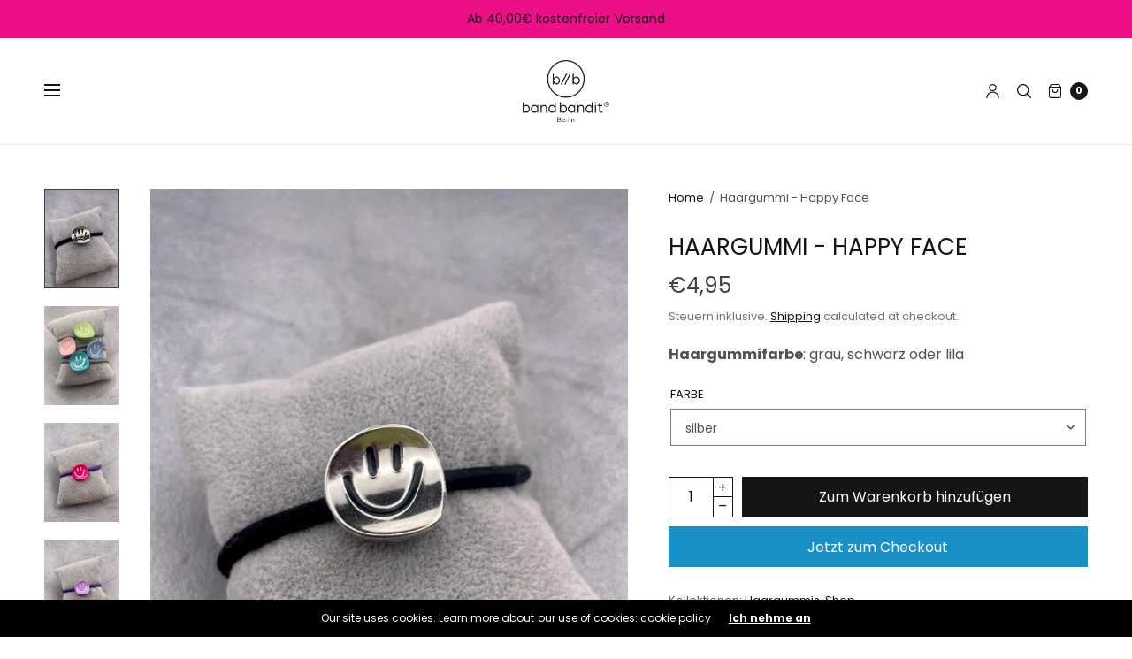

--- FILE ---
content_type: text/html; charset=utf-8
request_url: https://bandbanditberlin.com/products/haargummi-happy-face-1
body_size: 35118
content:
<!doctype html><html class="no-js" lang="de" dir="ltr">
<head>
	<meta charset="utf-8">
	<meta http-equiv="X-UA-Compatible" content="IE=edge,chrome=1">
	<meta name="viewport" content="width=device-width, initial-scale=1, maximum-scale=5, viewport-fit=cover">
	<link rel="canonical" href="https://bandbanditberlin.com/products/haargummi-happy-face-1">
	<link rel="preconnect" href="https://cdn.shopify.com" crossorigin>
	<link rel="preload" as="style" href="//bandbanditberlin.com/cdn/shop/t/21/assets/app.css?v=110634215552518359461693325208">
<link rel="preload" as="script" href="//bandbanditberlin.com/cdn/shop/t/21/assets/vendor.min.js?v=33481944222199837711693325209">
<link rel="preload" as="script" href="//bandbanditberlin.com/cdn/shop/t/21/assets/header.min.js?v=172338102035729708031693325208">
<link rel="preload" as="script" href="//bandbanditberlin.com/cdn/shop/t/21/assets/app.min.js?v=38382550511930600691693515433">
<link rel="preload" as="style" href="//bandbanditberlin.com/cdn/shop/t/21/assets/productpage.css?v=104222486089561073731693325209">


<link rel="icon" type="image/png" href="//bandbanditberlin.com/cdn/shop/files/Favivon_Bandbanditberlin.png?crop=center&height=32&v=1694953802&width=32"><title>
	Haargummi - Happy Face &ndash; band bandit berlin
	</title>

	
	<meta name="description" content="Haargummifarbe: grau, schwarz oder lila ">
	
<link rel="preconnect" href="https://fonts.shopifycdn.com" crossorigin>

<meta property="og:site_name" content="band bandit berlin">
<meta property="og:url" content="https://bandbanditberlin.com/products/haargummi-happy-face-1">
<meta property="og:title" content="Haargummi - Happy Face">
<meta property="og:type" content="product">
<meta property="og:description" content="Haargummifarbe: grau, schwarz oder lila "><meta property="og:image" content="http://bandbanditberlin.com/cdn/shop/files/IMG-9151.heic?v=1709413114">
  <meta property="og:image:secure_url" content="https://bandbanditberlin.com/cdn/shop/files/IMG-9151.heic?v=1709413114">
  <meta property="og:image:width" content="3024">
  <meta property="og:image:height" content="4032"><meta property="og:price:amount" content="4,95">
  <meta property="og:price:currency" content="EUR"><meta name="twitter:card" content="summary_large_image">
<meta name="twitter:title" content="Haargummi - Happy Face">
<meta name="twitter:description" content="Haargummifarbe: grau, schwarz oder lila ">


	<link href="//bandbanditberlin.com/cdn/shop/t/21/assets/app.css?v=110634215552518359461693325208" rel="stylesheet" type="text/css" media="all" />
	
	<style data-shopify>
	:root {
		--font-body-scale: 1.0;
		--font-heading-scale: 1.0;
		--font-button-scale: 1.0;
	}

	@font-face {
  font-family: Poppins;
  font-weight: 400;
  font-style: normal;
  font-display: swap;
  src: url("//bandbanditberlin.com/cdn/fonts/poppins/poppins_n4.0ba78fa5af9b0e1a374041b3ceaadf0a43b41362.woff2") format("woff2"),
       url("//bandbanditberlin.com/cdn/fonts/poppins/poppins_n4.214741a72ff2596839fc9760ee7a770386cf16ca.woff") format("woff");
}

	@font-face {
  font-family: Poppins;
  font-weight: 700;
  font-style: normal;
  font-display: swap;
  src: url("//bandbanditberlin.com/cdn/fonts/poppins/poppins_n7.56758dcf284489feb014a026f3727f2f20a54626.woff2") format("woff2"),
       url("//bandbanditberlin.com/cdn/fonts/poppins/poppins_n7.f34f55d9b3d3205d2cd6f64955ff4b36f0cfd8da.woff") format("woff");
}

@font-face {
  font-family: Poppins;
  font-weight: 400;
  font-style: italic;
  font-display: swap;
  src: url("//bandbanditberlin.com/cdn/fonts/poppins/poppins_i4.846ad1e22474f856bd6b81ba4585a60799a9f5d2.woff2") format("woff2"),
       url("//bandbanditberlin.com/cdn/fonts/poppins/poppins_i4.56b43284e8b52fc64c1fd271f289a39e8477e9ec.woff") format("woff");
}

@font-face {
  font-family: Poppins;
  font-weight: 700;
  font-style: italic;
  font-display: swap;
  src: url("//bandbanditberlin.com/cdn/fonts/poppins/poppins_i7.42fd71da11e9d101e1e6c7932199f925f9eea42d.woff2") format("woff2"),
       url("//bandbanditberlin.com/cdn/fonts/poppins/poppins_i7.ec8499dbd7616004e21155106d13837fff4cf556.woff") format("woff");
}

h1,h2,h3,h4,h5,h6,
	.h1,.h2,.h3,.h4,.h5,.h6,
	.h1-large, .h1-xlarge,
	.cart-product-link {
		font-style: normal;
		font-weight: 400;
		font-family: Poppins, sans-serif;
	}
	body,
	p {
		font-style: normal;
		font-weight: 400;
		font-family: Poppins, sans-serif;
	}
	
	:root {
		--color-heading: #151515;
	}
	:root {
		--color-text: #151515;
		--color-text-rgb: 21, 21, 21;
	}
	:root {
		--color-price: #444;
	}
	:root {
		--color-border:  #eaeaea;
	}
	:root {
		--bg-body: #ffffff;
		--bg-body--darken: #f2f2f2;
		--bg-body-rgb: 255, 255, 255;
	}
	:root {
		--color-link: #151515;
	}
	:root {
		--color-link-hover: #666666;
	}
	:root {
		--color-stars: #151515;
	}
	.badge {
		color: #ffffff;
	}
	.badge.onsale {
		background-color: #647694;
	}
	.badge.out-of-stock {
		background-color: #8e8e8e;
	}
	.form-notification.error {
		background-color: #f34040;
	}
	.form-notification.error,
	.form-notification.error a {
		color: #ffffff;
	}
	.form-notification.success {
		background-color: #02b249;
	}
	.form-notification.success,
	.form-notification.success a {
		color: #151515;
	}
	.header:not(.fixed),
	.header.hover,
	.header:hover {
		background-color: #ffffff;
	}
	.header #cart-drawer-toggle .float_count {
		color: #ffffff;
	}
	.thb-full-menu .sub-menu,
	.mega-menu-promotion h6 {
		background-color: #ffffff;
	}
	.header.light-title:hover a,
	.header.light-title.hover a,
	.header:not(.light-title) a {
		color: #151515;
	}
	.header #cart-drawer-toggle .float_count {
		background: #151515;
	}
	.thb-full-menu>li a:before {
		border-color: #151515;
	}
	.header.light-title:hover a:hover,
	.header.light-title.hover a:hover,
	.header:not(.light-title) a:hover {
		color: #666666;
	}
	.header #cart-drawer-toggle svg {
		stroke: #151515;
	}
	.header #quick_profile svg,
	.header .search-modal__button svg {
		fill: #151515;
	}
	.mobile-toggle span {
		background: #151515;
	}
	.side-panel header {
		background-color: #f4f4f4;
	}
	.side-panel header h6 {
		color: #151515;
	}
	.side-panel header svg {
		fill: #151515;
	}
	:root {
		--bg-drawer: rgba(192, 192, 192, 0.6);
	}
	@media only screen and (max-width: 767px) {
		.section-margin,
		.spr-container {
			margin: 40px 0;
		}
		.thb-product-detail.product {
			margin-bottom: 40px;
		}
		.section-spacing {
			padding: 40px 0;
		}
	}
	@media only screen and (min-width: 768px) {
		.section-margin,
		.spr-container {
			margin: 80px 0;
		}
		.thb-product-detail:not(.section-no-bottom-margin) {
			margin-bottom: 80px !important;
		}
		.section-spacing {
			padding: 80px 0;
		}
	}
	:root {
		--button-border-radius: 0px;
	}
	.products .product h3 {
		font-size: 16px;
	}
	.thb-full-menu,
	.header .account-holder a {
		font-size: 15px;
	}
	.badge {
		border-radius: 0px;
	}
	:root {
		--button-solid-bg: #151515;
		--button-solid-bg-hover: #2f2f2f
	}
	:root {
		--button-solid-text: #ffffff;
	}
	:root {
		--outline-button-color: #151515;
	}.thb-product-detail .product-information .stock.out-of-stock {
		border-color: #db4141;
		color: #db4141;
	}:root {
		--cart-remove: #db4141
	}</style>


	<script src="//bandbanditberlin.com/cdn/shop/t/21/assets/vendor.min.js?v=33481944222199837711693325209" type="text/javascript"></script>
	<script>
		window.theme = window.theme || {};
		theme = {
			variantStrings: {
				addToCart: `Zum Warenkorb hinzufügen`,
        soldOut: `Ausverkauft`,
        unavailable: `Nicht verfügbar`,
			},
			strings: {
				requiresTerms: `Sie müssen den Verkaufsbedingungen zustimmen, um zur Kasse gehen zu können`,
				addToCart: `Zum Warenkorb hinzufügen`,
				addingToCart: `Zum Warenkorb hinzufügen`,
			},
			settings: {
				money_with_currency_format:"€{{amount_with_comma_separator}}",
				cart_drawer:true},
			routes: {
				root_url: '/',
				cart_add_url: '/cart/add',
				search_url: '/search',
				cart_change_url: '/cart/change',
				cart_update_url: '/cart/update',
				predictive_search_url: '/search/suggest',
			}
		};
	</script>
	<script>window.performance && window.performance.mark && window.performance.mark('shopify.content_for_header.start');</script><meta name="facebook-domain-verification" content="5lc4ciknr6r87t65yq8qvdtuexvdgn">
<meta name="facebook-domain-verification" content="nnaxnouxob5x688u5lmi1zx30fjjmf">
<meta name="google-site-verification" content="sNHeXaZGNSTOXXWy5xYJ7fg-r4YrZjutT8OJ6sbbt4I">
<meta id="shopify-digital-wallet" name="shopify-digital-wallet" content="/53740011696/digital_wallets/dialog">
<meta name="shopify-checkout-api-token" content="15a2e2cb3f342d6ae3ee81c8be626154">
<meta id="in-context-paypal-metadata" data-shop-id="53740011696" data-venmo-supported="false" data-environment="production" data-locale="de_DE" data-paypal-v4="true" data-currency="EUR">
<link rel="alternate" hreflang="x-default" href="https://bandbanditberlin.com/products/haargummi-happy-face-1">
<link rel="alternate" hreflang="de" href="https://bandbanditberlin.com/products/haargummi-happy-face-1">
<link rel="alternate" hreflang="en" href="https://bandbanditberlin.com/en/products/haargummi-happy-face-1">
<link rel="alternate" type="application/json+oembed" href="https://bandbanditberlin.com/products/haargummi-happy-face-1.oembed">
<script async="async" src="/checkouts/internal/preloads.js?locale=de-DE"></script>
<script id="apple-pay-shop-capabilities" type="application/json">{"shopId":53740011696,"countryCode":"DE","currencyCode":"EUR","merchantCapabilities":["supports3DS"],"merchantId":"gid:\/\/shopify\/Shop\/53740011696","merchantName":"band bandit berlin","requiredBillingContactFields":["postalAddress","email"],"requiredShippingContactFields":["postalAddress","email"],"shippingType":"shipping","supportedNetworks":["visa","maestro","masterCard"],"total":{"type":"pending","label":"band bandit berlin","amount":"1.00"},"shopifyPaymentsEnabled":true,"supportsSubscriptions":true}</script>
<script id="shopify-features" type="application/json">{"accessToken":"15a2e2cb3f342d6ae3ee81c8be626154","betas":["rich-media-storefront-analytics"],"domain":"bandbanditberlin.com","predictiveSearch":true,"shopId":53740011696,"locale":"de"}</script>
<script>var Shopify = Shopify || {};
Shopify.shop = "banditberlin.myshopify.com";
Shopify.locale = "de";
Shopify.currency = {"active":"EUR","rate":"1.0"};
Shopify.country = "DE";
Shopify.theme = {"name":"North","id":143266152714,"schema_name":"North","schema_version":"2.0.3","theme_store_id":1460,"role":"main"};
Shopify.theme.handle = "null";
Shopify.theme.style = {"id":null,"handle":null};
Shopify.cdnHost = "bandbanditberlin.com/cdn";
Shopify.routes = Shopify.routes || {};
Shopify.routes.root = "/";</script>
<script type="module">!function(o){(o.Shopify=o.Shopify||{}).modules=!0}(window);</script>
<script>!function(o){function n(){var o=[];function n(){o.push(Array.prototype.slice.apply(arguments))}return n.q=o,n}var t=o.Shopify=o.Shopify||{};t.loadFeatures=n(),t.autoloadFeatures=n()}(window);</script>
<script id="shop-js-analytics" type="application/json">{"pageType":"product"}</script>
<script defer="defer" async type="module" src="//bandbanditberlin.com/cdn/shopifycloud/shop-js/modules/v2/client.init-shop-cart-sync_e98Ab_XN.de.esm.js"></script>
<script defer="defer" async type="module" src="//bandbanditberlin.com/cdn/shopifycloud/shop-js/modules/v2/chunk.common_Pcw9EP95.esm.js"></script>
<script defer="defer" async type="module" src="//bandbanditberlin.com/cdn/shopifycloud/shop-js/modules/v2/chunk.modal_CzmY4ZhL.esm.js"></script>
<script type="module">
  await import("//bandbanditberlin.com/cdn/shopifycloud/shop-js/modules/v2/client.init-shop-cart-sync_e98Ab_XN.de.esm.js");
await import("//bandbanditberlin.com/cdn/shopifycloud/shop-js/modules/v2/chunk.common_Pcw9EP95.esm.js");
await import("//bandbanditberlin.com/cdn/shopifycloud/shop-js/modules/v2/chunk.modal_CzmY4ZhL.esm.js");

  window.Shopify.SignInWithShop?.initShopCartSync?.({"fedCMEnabled":true,"windoidEnabled":true});

</script>
<script>(function() {
  var isLoaded = false;
  function asyncLoad() {
    if (isLoaded) return;
    isLoaded = true;
    var urls = ["https:\/\/d1owz8ug8bf83z.cloudfront.net\/laundry-symbols\/\/js\/pdfgenerator.js?shop=banditberlin.myshopify.com","https:\/\/gdprcdn.b-cdn.net\/js\/gdpr_cookie_consent.min.js?shop=banditberlin.myshopify.com"];
    for (var i = 0; i < urls.length; i++) {
      var s = document.createElement('script');
      s.type = 'text/javascript';
      s.async = true;
      s.src = urls[i];
      var x = document.getElementsByTagName('script')[0];
      x.parentNode.insertBefore(s, x);
    }
  };
  if(window.attachEvent) {
    window.attachEvent('onload', asyncLoad);
  } else {
    window.addEventListener('load', asyncLoad, false);
  }
})();</script>
<script id="__st">var __st={"a":53740011696,"offset":3600,"reqid":"d64c1a79-bc6a-4f9b-ad48-13b5be735a4e-1769282976","pageurl":"bandbanditberlin.com\/products\/haargummi-happy-face-1","u":"1e0d46f7f3d6","p":"product","rtyp":"product","rid":8459674910986};</script>
<script>window.ShopifyPaypalV4VisibilityTracking = true;</script>
<script id="captcha-bootstrap">!function(){'use strict';const t='contact',e='account',n='new_comment',o=[[t,t],['blogs',n],['comments',n],[t,'customer']],c=[[e,'customer_login'],[e,'guest_login'],[e,'recover_customer_password'],[e,'create_customer']],r=t=>t.map((([t,e])=>`form[action*='/${t}']:not([data-nocaptcha='true']) input[name='form_type'][value='${e}']`)).join(','),a=t=>()=>t?[...document.querySelectorAll(t)].map((t=>t.form)):[];function s(){const t=[...o],e=r(t);return a(e)}const i='password',u='form_key',d=['recaptcha-v3-token','g-recaptcha-response','h-captcha-response',i],f=()=>{try{return window.sessionStorage}catch{return}},m='__shopify_v',_=t=>t.elements[u];function p(t,e,n=!1){try{const o=window.sessionStorage,c=JSON.parse(o.getItem(e)),{data:r}=function(t){const{data:e,action:n}=t;return t[m]||n?{data:e,action:n}:{data:t,action:n}}(c);for(const[e,n]of Object.entries(r))t.elements[e]&&(t.elements[e].value=n);n&&o.removeItem(e)}catch(o){console.error('form repopulation failed',{error:o})}}const l='form_type',E='cptcha';function T(t){t.dataset[E]=!0}const w=window,h=w.document,L='Shopify',v='ce_forms',y='captcha';let A=!1;((t,e)=>{const n=(g='f06e6c50-85a8-45c8-87d0-21a2b65856fe',I='https://cdn.shopify.com/shopifycloud/storefront-forms-hcaptcha/ce_storefront_forms_captcha_hcaptcha.v1.5.2.iife.js',D={infoText:'Durch hCaptcha geschützt',privacyText:'Datenschutz',termsText:'Allgemeine Geschäftsbedingungen'},(t,e,n)=>{const o=w[L][v],c=o.bindForm;if(c)return c(t,g,e,D).then(n);var r;o.q.push([[t,g,e,D],n]),r=I,A||(h.body.append(Object.assign(h.createElement('script'),{id:'captcha-provider',async:!0,src:r})),A=!0)});var g,I,D;w[L]=w[L]||{},w[L][v]=w[L][v]||{},w[L][v].q=[],w[L][y]=w[L][y]||{},w[L][y].protect=function(t,e){n(t,void 0,e),T(t)},Object.freeze(w[L][y]),function(t,e,n,w,h,L){const[v,y,A,g]=function(t,e,n){const i=e?o:[],u=t?c:[],d=[...i,...u],f=r(d),m=r(i),_=r(d.filter((([t,e])=>n.includes(e))));return[a(f),a(m),a(_),s()]}(w,h,L),I=t=>{const e=t.target;return e instanceof HTMLFormElement?e:e&&e.form},D=t=>v().includes(t);t.addEventListener('submit',(t=>{const e=I(t);if(!e)return;const n=D(e)&&!e.dataset.hcaptchaBound&&!e.dataset.recaptchaBound,o=_(e),c=g().includes(e)&&(!o||!o.value);(n||c)&&t.preventDefault(),c&&!n&&(function(t){try{if(!f())return;!function(t){const e=f();if(!e)return;const n=_(t);if(!n)return;const o=n.value;o&&e.removeItem(o)}(t);const e=Array.from(Array(32),(()=>Math.random().toString(36)[2])).join('');!function(t,e){_(t)||t.append(Object.assign(document.createElement('input'),{type:'hidden',name:u})),t.elements[u].value=e}(t,e),function(t,e){const n=f();if(!n)return;const o=[...t.querySelectorAll(`input[type='${i}']`)].map((({name:t})=>t)),c=[...d,...o],r={};for(const[a,s]of new FormData(t).entries())c.includes(a)||(r[a]=s);n.setItem(e,JSON.stringify({[m]:1,action:t.action,data:r}))}(t,e)}catch(e){console.error('failed to persist form',e)}}(e),e.submit())}));const S=(t,e)=>{t&&!t.dataset[E]&&(n(t,e.some((e=>e===t))),T(t))};for(const o of['focusin','change'])t.addEventListener(o,(t=>{const e=I(t);D(e)&&S(e,y())}));const B=e.get('form_key'),M=e.get(l),P=B&&M;t.addEventListener('DOMContentLoaded',(()=>{const t=y();if(P)for(const e of t)e.elements[l].value===M&&p(e,B);[...new Set([...A(),...v().filter((t=>'true'===t.dataset.shopifyCaptcha))])].forEach((e=>S(e,t)))}))}(h,new URLSearchParams(w.location.search),n,t,e,['guest_login'])})(!0,!0)}();</script>
<script integrity="sha256-4kQ18oKyAcykRKYeNunJcIwy7WH5gtpwJnB7kiuLZ1E=" data-source-attribution="shopify.loadfeatures" defer="defer" src="//bandbanditberlin.com/cdn/shopifycloud/storefront/assets/storefront/load_feature-a0a9edcb.js" crossorigin="anonymous"></script>
<script data-source-attribution="shopify.dynamic_checkout.dynamic.init">var Shopify=Shopify||{};Shopify.PaymentButton=Shopify.PaymentButton||{isStorefrontPortableWallets:!0,init:function(){window.Shopify.PaymentButton.init=function(){};var t=document.createElement("script");t.src="https://bandbanditberlin.com/cdn/shopifycloud/portable-wallets/latest/portable-wallets.de.js",t.type="module",document.head.appendChild(t)}};
</script>
<script data-source-attribution="shopify.dynamic_checkout.buyer_consent">
  function portableWalletsHideBuyerConsent(e){var t=document.getElementById("shopify-buyer-consent"),n=document.getElementById("shopify-subscription-policy-button");t&&n&&(t.classList.add("hidden"),t.setAttribute("aria-hidden","true"),n.removeEventListener("click",e))}function portableWalletsShowBuyerConsent(e){var t=document.getElementById("shopify-buyer-consent"),n=document.getElementById("shopify-subscription-policy-button");t&&n&&(t.classList.remove("hidden"),t.removeAttribute("aria-hidden"),n.addEventListener("click",e))}window.Shopify?.PaymentButton&&(window.Shopify.PaymentButton.hideBuyerConsent=portableWalletsHideBuyerConsent,window.Shopify.PaymentButton.showBuyerConsent=portableWalletsShowBuyerConsent);
</script>
<script>
  function portableWalletsCleanup(e){e&&e.src&&console.error("Failed to load portable wallets script "+e.src);var t=document.querySelectorAll("shopify-accelerated-checkout .shopify-payment-button__skeleton, shopify-accelerated-checkout-cart .wallet-cart-button__skeleton"),e=document.getElementById("shopify-buyer-consent");for(let e=0;e<t.length;e++)t[e].remove();e&&e.remove()}function portableWalletsNotLoadedAsModule(e){e instanceof ErrorEvent&&"string"==typeof e.message&&e.message.includes("import.meta")&&"string"==typeof e.filename&&e.filename.includes("portable-wallets")&&(window.removeEventListener("error",portableWalletsNotLoadedAsModule),window.Shopify.PaymentButton.failedToLoad=e,"loading"===document.readyState?document.addEventListener("DOMContentLoaded",window.Shopify.PaymentButton.init):window.Shopify.PaymentButton.init())}window.addEventListener("error",portableWalletsNotLoadedAsModule);
</script>

<script type="module" src="https://bandbanditberlin.com/cdn/shopifycloud/portable-wallets/latest/portable-wallets.de.js" onError="portableWalletsCleanup(this)" crossorigin="anonymous"></script>
<script nomodule>
  document.addEventListener("DOMContentLoaded", portableWalletsCleanup);
</script>

<link id="shopify-accelerated-checkout-styles" rel="stylesheet" media="screen" href="https://bandbanditberlin.com/cdn/shopifycloud/portable-wallets/latest/accelerated-checkout-backwards-compat.css" crossorigin="anonymous">
<style id="shopify-accelerated-checkout-cart">
        #shopify-buyer-consent {
  margin-top: 1em;
  display: inline-block;
  width: 100%;
}

#shopify-buyer-consent.hidden {
  display: none;
}

#shopify-subscription-policy-button {
  background: none;
  border: none;
  padding: 0;
  text-decoration: underline;
  font-size: inherit;
  cursor: pointer;
}

#shopify-subscription-policy-button::before {
  box-shadow: none;
}

      </style>

<script>window.performance && window.performance.mark && window.performance.mark('shopify.content_for_header.end');</script> <!-- Header hook for plugins -->

	<script>document.documentElement.className = document.documentElement.className.replace('no-js', 'js');</script>
<link href="https://monorail-edge.shopifysvc.com" rel="dns-prefetch">
<script>(function(){if ("sendBeacon" in navigator && "performance" in window) {try {var session_token_from_headers = performance.getEntriesByType('navigation')[0].serverTiming.find(x => x.name == '_s').description;} catch {var session_token_from_headers = undefined;}var session_cookie_matches = document.cookie.match(/_shopify_s=([^;]*)/);var session_token_from_cookie = session_cookie_matches && session_cookie_matches.length === 2 ? session_cookie_matches[1] : "";var session_token = session_token_from_headers || session_token_from_cookie || "";function handle_abandonment_event(e) {var entries = performance.getEntries().filter(function(entry) {return /monorail-edge.shopifysvc.com/.test(entry.name);});if (!window.abandonment_tracked && entries.length === 0) {window.abandonment_tracked = true;var currentMs = Date.now();var navigation_start = performance.timing.navigationStart;var payload = {shop_id: 53740011696,url: window.location.href,navigation_start,duration: currentMs - navigation_start,session_token,page_type: "product"};window.navigator.sendBeacon("https://monorail-edge.shopifysvc.com/v1/produce", JSON.stringify({schema_id: "online_store_buyer_site_abandonment/1.1",payload: payload,metadata: {event_created_at_ms: currentMs,event_sent_at_ms: currentMs}}));}}window.addEventListener('pagehide', handle_abandonment_event);}}());</script>
<script id="web-pixels-manager-setup">(function e(e,d,r,n,o){if(void 0===o&&(o={}),!Boolean(null===(a=null===(i=window.Shopify)||void 0===i?void 0:i.analytics)||void 0===a?void 0:a.replayQueue)){var i,a;window.Shopify=window.Shopify||{};var t=window.Shopify;t.analytics=t.analytics||{};var s=t.analytics;s.replayQueue=[],s.publish=function(e,d,r){return s.replayQueue.push([e,d,r]),!0};try{self.performance.mark("wpm:start")}catch(e){}var l=function(){var e={modern:/Edge?\/(1{2}[4-9]|1[2-9]\d|[2-9]\d{2}|\d{4,})\.\d+(\.\d+|)|Firefox\/(1{2}[4-9]|1[2-9]\d|[2-9]\d{2}|\d{4,})\.\d+(\.\d+|)|Chrom(ium|e)\/(9{2}|\d{3,})\.\d+(\.\d+|)|(Maci|X1{2}).+ Version\/(15\.\d+|(1[6-9]|[2-9]\d|\d{3,})\.\d+)([,.]\d+|)( \(\w+\)|)( Mobile\/\w+|) Safari\/|Chrome.+OPR\/(9{2}|\d{3,})\.\d+\.\d+|(CPU[ +]OS|iPhone[ +]OS|CPU[ +]iPhone|CPU IPhone OS|CPU iPad OS)[ +]+(15[._]\d+|(1[6-9]|[2-9]\d|\d{3,})[._]\d+)([._]\d+|)|Android:?[ /-](13[3-9]|1[4-9]\d|[2-9]\d{2}|\d{4,})(\.\d+|)(\.\d+|)|Android.+Firefox\/(13[5-9]|1[4-9]\d|[2-9]\d{2}|\d{4,})\.\d+(\.\d+|)|Android.+Chrom(ium|e)\/(13[3-9]|1[4-9]\d|[2-9]\d{2}|\d{4,})\.\d+(\.\d+|)|SamsungBrowser\/([2-9]\d|\d{3,})\.\d+/,legacy:/Edge?\/(1[6-9]|[2-9]\d|\d{3,})\.\d+(\.\d+|)|Firefox\/(5[4-9]|[6-9]\d|\d{3,})\.\d+(\.\d+|)|Chrom(ium|e)\/(5[1-9]|[6-9]\d|\d{3,})\.\d+(\.\d+|)([\d.]+$|.*Safari\/(?![\d.]+ Edge\/[\d.]+$))|(Maci|X1{2}).+ Version\/(10\.\d+|(1[1-9]|[2-9]\d|\d{3,})\.\d+)([,.]\d+|)( \(\w+\)|)( Mobile\/\w+|) Safari\/|Chrome.+OPR\/(3[89]|[4-9]\d|\d{3,})\.\d+\.\d+|(CPU[ +]OS|iPhone[ +]OS|CPU[ +]iPhone|CPU IPhone OS|CPU iPad OS)[ +]+(10[._]\d+|(1[1-9]|[2-9]\d|\d{3,})[._]\d+)([._]\d+|)|Android:?[ /-](13[3-9]|1[4-9]\d|[2-9]\d{2}|\d{4,})(\.\d+|)(\.\d+|)|Mobile Safari.+OPR\/([89]\d|\d{3,})\.\d+\.\d+|Android.+Firefox\/(13[5-9]|1[4-9]\d|[2-9]\d{2}|\d{4,})\.\d+(\.\d+|)|Android.+Chrom(ium|e)\/(13[3-9]|1[4-9]\d|[2-9]\d{2}|\d{4,})\.\d+(\.\d+|)|Android.+(UC? ?Browser|UCWEB|U3)[ /]?(15\.([5-9]|\d{2,})|(1[6-9]|[2-9]\d|\d{3,})\.\d+)\.\d+|SamsungBrowser\/(5\.\d+|([6-9]|\d{2,})\.\d+)|Android.+MQ{2}Browser\/(14(\.(9|\d{2,})|)|(1[5-9]|[2-9]\d|\d{3,})(\.\d+|))(\.\d+|)|K[Aa][Ii]OS\/(3\.\d+|([4-9]|\d{2,})\.\d+)(\.\d+|)/},d=e.modern,r=e.legacy,n=navigator.userAgent;return n.match(d)?"modern":n.match(r)?"legacy":"unknown"}(),u="modern"===l?"modern":"legacy",c=(null!=n?n:{modern:"",legacy:""})[u],f=function(e){return[e.baseUrl,"/wpm","/b",e.hashVersion,"modern"===e.buildTarget?"m":"l",".js"].join("")}({baseUrl:d,hashVersion:r,buildTarget:u}),m=function(e){var d=e.version,r=e.bundleTarget,n=e.surface,o=e.pageUrl,i=e.monorailEndpoint;return{emit:function(e){var a=e.status,t=e.errorMsg,s=(new Date).getTime(),l=JSON.stringify({metadata:{event_sent_at_ms:s},events:[{schema_id:"web_pixels_manager_load/3.1",payload:{version:d,bundle_target:r,page_url:o,status:a,surface:n,error_msg:t},metadata:{event_created_at_ms:s}}]});if(!i)return console&&console.warn&&console.warn("[Web Pixels Manager] No Monorail endpoint provided, skipping logging."),!1;try{return self.navigator.sendBeacon.bind(self.navigator)(i,l)}catch(e){}var u=new XMLHttpRequest;try{return u.open("POST",i,!0),u.setRequestHeader("Content-Type","text/plain"),u.send(l),!0}catch(e){return console&&console.warn&&console.warn("[Web Pixels Manager] Got an unhandled error while logging to Monorail."),!1}}}}({version:r,bundleTarget:l,surface:e.surface,pageUrl:self.location.href,monorailEndpoint:e.monorailEndpoint});try{o.browserTarget=l,function(e){var d=e.src,r=e.async,n=void 0===r||r,o=e.onload,i=e.onerror,a=e.sri,t=e.scriptDataAttributes,s=void 0===t?{}:t,l=document.createElement("script"),u=document.querySelector("head"),c=document.querySelector("body");if(l.async=n,l.src=d,a&&(l.integrity=a,l.crossOrigin="anonymous"),s)for(var f in s)if(Object.prototype.hasOwnProperty.call(s,f))try{l.dataset[f]=s[f]}catch(e){}if(o&&l.addEventListener("load",o),i&&l.addEventListener("error",i),u)u.appendChild(l);else{if(!c)throw new Error("Did not find a head or body element to append the script");c.appendChild(l)}}({src:f,async:!0,onload:function(){if(!function(){var e,d;return Boolean(null===(d=null===(e=window.Shopify)||void 0===e?void 0:e.analytics)||void 0===d?void 0:d.initialized)}()){var d=window.webPixelsManager.init(e)||void 0;if(d){var r=window.Shopify.analytics;r.replayQueue.forEach((function(e){var r=e[0],n=e[1],o=e[2];d.publishCustomEvent(r,n,o)})),r.replayQueue=[],r.publish=d.publishCustomEvent,r.visitor=d.visitor,r.initialized=!0}}},onerror:function(){return m.emit({status:"failed",errorMsg:"".concat(f," has failed to load")})},sri:function(e){var d=/^sha384-[A-Za-z0-9+/=]+$/;return"string"==typeof e&&d.test(e)}(c)?c:"",scriptDataAttributes:o}),m.emit({status:"loading"})}catch(e){m.emit({status:"failed",errorMsg:(null==e?void 0:e.message)||"Unknown error"})}}})({shopId: 53740011696,storefrontBaseUrl: "https://bandbanditberlin.com",extensionsBaseUrl: "https://extensions.shopifycdn.com/cdn/shopifycloud/web-pixels-manager",monorailEndpoint: "https://monorail-edge.shopifysvc.com/unstable/produce_batch",surface: "storefront-renderer",enabledBetaFlags: ["2dca8a86"],webPixelsConfigList: [{"id":"1025835274","configuration":"{\"config\":\"{\\\"pixel_id\\\":\\\"G-GJRMKQQ2G0\\\",\\\"target_country\\\":\\\"DE\\\",\\\"gtag_events\\\":[{\\\"type\\\":\\\"begin_checkout\\\",\\\"action_label\\\":\\\"G-GJRMKQQ2G0\\\"},{\\\"type\\\":\\\"search\\\",\\\"action_label\\\":\\\"G-GJRMKQQ2G0\\\"},{\\\"type\\\":\\\"view_item\\\",\\\"action_label\\\":[\\\"G-GJRMKQQ2G0\\\",\\\"MC-WN1NP5TMMV\\\"]},{\\\"type\\\":\\\"purchase\\\",\\\"action_label\\\":[\\\"G-GJRMKQQ2G0\\\",\\\"MC-WN1NP5TMMV\\\"]},{\\\"type\\\":\\\"page_view\\\",\\\"action_label\\\":[\\\"G-GJRMKQQ2G0\\\",\\\"MC-WN1NP5TMMV\\\"]},{\\\"type\\\":\\\"add_payment_info\\\",\\\"action_label\\\":\\\"G-GJRMKQQ2G0\\\"},{\\\"type\\\":\\\"add_to_cart\\\",\\\"action_label\\\":\\\"G-GJRMKQQ2G0\\\"}],\\\"enable_monitoring_mode\\\":false}\"}","eventPayloadVersion":"v1","runtimeContext":"OPEN","scriptVersion":"b2a88bafab3e21179ed38636efcd8a93","type":"APP","apiClientId":1780363,"privacyPurposes":[],"dataSharingAdjustments":{"protectedCustomerApprovalScopes":["read_customer_address","read_customer_email","read_customer_name","read_customer_personal_data","read_customer_phone"]}},{"id":"265748746","configuration":"{\"pixel_id\":\"908030633213412\",\"pixel_type\":\"facebook_pixel\",\"metaapp_system_user_token\":\"-\"}","eventPayloadVersion":"v1","runtimeContext":"OPEN","scriptVersion":"ca16bc87fe92b6042fbaa3acc2fbdaa6","type":"APP","apiClientId":2329312,"privacyPurposes":["ANALYTICS","MARKETING","SALE_OF_DATA"],"dataSharingAdjustments":{"protectedCustomerApprovalScopes":["read_customer_address","read_customer_email","read_customer_name","read_customer_personal_data","read_customer_phone"]}},{"id":"shopify-app-pixel","configuration":"{}","eventPayloadVersion":"v1","runtimeContext":"STRICT","scriptVersion":"0450","apiClientId":"shopify-pixel","type":"APP","privacyPurposes":["ANALYTICS","MARKETING"]},{"id":"shopify-custom-pixel","eventPayloadVersion":"v1","runtimeContext":"LAX","scriptVersion":"0450","apiClientId":"shopify-pixel","type":"CUSTOM","privacyPurposes":["ANALYTICS","MARKETING"]}],isMerchantRequest: false,initData: {"shop":{"name":"band bandit berlin","paymentSettings":{"currencyCode":"EUR"},"myshopifyDomain":"banditberlin.myshopify.com","countryCode":"DE","storefrontUrl":"https:\/\/bandbanditberlin.com"},"customer":null,"cart":null,"checkout":null,"productVariants":[{"price":{"amount":4.95,"currencyCode":"EUR"},"product":{"title":"Haargummi - Happy Face","vendor":"band bandit berlin","id":"8459674910986","untranslatedTitle":"Haargummi - Happy Face","url":"\/products\/haargummi-happy-face-1","type":""},"id":"49826834776330","image":{"src":"\/\/bandbanditberlin.com\/cdn\/shop\/files\/FullSizeRender_21b04a7b-571a-4840-bde0-0cba9e53d31e.heic?v=1724672270"},"sku":"","title":"silber","untranslatedTitle":"silber"},{"price":{"amount":4.95,"currencyCode":"EUR"},"product":{"title":"Haargummi - Happy Face","vendor":"band bandit berlin","id":"8459674910986","untranslatedTitle":"Haargummi - Happy Face","url":"\/products\/haargummi-happy-face-1","type":""},"id":"45273165299978","image":{"src":"\/\/bandbanditberlin.com\/cdn\/shop\/files\/FullSizeRender_dfac2df2-6547-45f6-a09f-f4a91b4f1b03.heic?v=1709414432"},"sku":"","title":"schwarz","untranslatedTitle":"schwarz"},{"price":{"amount":4.95,"currencyCode":"EUR"},"product":{"title":"Haargummi - Happy Face","vendor":"band bandit berlin","id":"8459674910986","untranslatedTitle":"Haargummi - Happy Face","url":"\/products\/haargummi-happy-face-1","type":""},"id":"49826842116362","image":{"src":"\/\/bandbanditberlin.com\/cdn\/shop\/files\/IMG-9151.heic?v=1709413114"},"sku":"","title":"gelb","untranslatedTitle":"gelb"},{"price":{"amount":4.95,"currencyCode":"EUR"},"product":{"title":"Haargummi - Happy Face","vendor":"band bandit berlin","id":"8459674910986","untranslatedTitle":"Haargummi - Happy Face","url":"\/products\/haargummi-happy-face-1","type":""},"id":"45273165365514","image":{"src":"\/\/bandbanditberlin.com\/cdn\/shop\/files\/FullSizeRender_829bfcb7-b113-4f5f-8421-0cebd33881d2.heic?v=1709414282"},"sku":"","title":"pink","untranslatedTitle":"pink"},{"price":{"amount":4.95,"currencyCode":"EUR"},"product":{"title":"Haargummi - Happy Face","vendor":"band bandit berlin","id":"8459674910986","untranslatedTitle":"Haargummi - Happy Face","url":"\/products\/haargummi-happy-face-1","type":""},"id":"45273165463818","image":{"src":"\/\/bandbanditberlin.com\/cdn\/shop\/files\/FullSizeRender_aaf90fed-6683-4294-9ed0-a6eb16437f9c.heic?v=1709414282"},"sku":"","title":"lila","untranslatedTitle":"lila"},{"price":{"amount":4.95,"currencyCode":"EUR"},"product":{"title":"Haargummi - Happy Face","vendor":"band bandit berlin","id":"8459674910986","untranslatedTitle":"Haargummi - Happy Face","url":"\/products\/haargummi-happy-face-1","type":""},"id":"45273165496586","image":{"src":"\/\/bandbanditberlin.com\/cdn\/shop\/files\/FullSizeRender_cdd1f9ef-9d19-44e3-bcc1-b77bcb001a74.heic?v=1709414303"},"sku":"","title":"mint","untranslatedTitle":"mint"},{"price":{"amount":4.95,"currencyCode":"EUR"},"product":{"title":"Haargummi - Happy Face","vendor":"band bandit berlin","id":"8459674910986","untranslatedTitle":"Haargummi - Happy Face","url":"\/products\/haargummi-happy-face-1","type":""},"id":"45273165398282","image":{"src":"\/\/bandbanditberlin.com\/cdn\/shop\/files\/FullSizeRender_66155675-4311-4536-8bd9-8ef25880e756.heic?v=1709414311"},"sku":"","title":"rosa","untranslatedTitle":"rosa"},{"price":{"amount":4.95,"currencyCode":"EUR"},"product":{"title":"Haargummi - Happy Face","vendor":"band bandit berlin","id":"8459674910986","untranslatedTitle":"Haargummi - Happy Face","url":"\/products\/haargummi-happy-face-1","type":""},"id":"45273165431050","image":{"src":"\/\/bandbanditberlin.com\/cdn\/shop\/files\/FullSizeRender_dca279d3-58d7-4695-8097-f40a340727a0.heic?v=1709414317"},"sku":"","title":"hellblau","untranslatedTitle":"hellblau"},{"price":{"amount":4.95,"currencyCode":"EUR"},"product":{"title":"Haargummi - Happy Face","vendor":"band bandit berlin","id":"8459674910986","untranslatedTitle":"Haargummi - Happy Face","url":"\/products\/haargummi-happy-face-1","type":""},"id":"45273165529354","image":{"src":"\/\/bandbanditberlin.com\/cdn\/shop\/files\/FullSizeRender_9f73ed90-27a2-4d0e-adda-8a6e24506627.heic?v=1709414333"},"sku":"","title":"türkis","untranslatedTitle":"türkis"},{"price":{"amount":4.95,"currencyCode":"EUR"},"product":{"title":"Haargummi - Happy Face","vendor":"band bandit berlin","id":"8459674910986","untranslatedTitle":"Haargummi - Happy Face","url":"\/products\/haargummi-happy-face-1","type":""},"id":"45273165267210","image":{"src":"\/\/bandbanditberlin.com\/cdn\/shop\/files\/FullSizeRender_86922949-8828-4660-bf82-7dd3fbcef12f.heic?v=1709414333"},"sku":"","title":"gelb\/schwarz","untranslatedTitle":"gelb\/schwarz"},{"price":{"amount":4.95,"currencyCode":"EUR"},"product":{"title":"Haargummi - Happy Face","vendor":"band bandit berlin","id":"8459674910986","untranslatedTitle":"Haargummi - Happy Face","url":"\/products\/haargummi-happy-face-1","type":""},"id":"45273165332746","image":{"src":"\/\/bandbanditberlin.com\/cdn\/shop\/files\/FullSizeRender_f0b0e118-abc1-4f59-b160-283ce8e02604.heic?v=1709414432"},"sku":"","title":"weiss","untranslatedTitle":"weiss"},{"price":{"amount":4.95,"currencyCode":"EUR"},"product":{"title":"Haargummi - Happy Face","vendor":"band bandit berlin","id":"8459674910986","untranslatedTitle":"Haargummi - Happy Face","url":"\/products\/haargummi-happy-face-1","type":""},"id":"45273238339850","image":{"src":"\/\/bandbanditberlin.com\/cdn\/shop\/files\/IMG-9151.heic?v=1709413114"},"sku":"","title":"braun","untranslatedTitle":"braun"}],"purchasingCompany":null},},"https://bandbanditberlin.com/cdn","fcfee988w5aeb613cpc8e4bc33m6693e112",{"modern":"","legacy":""},{"shopId":"53740011696","storefrontBaseUrl":"https:\/\/bandbanditberlin.com","extensionBaseUrl":"https:\/\/extensions.shopifycdn.com\/cdn\/shopifycloud\/web-pixels-manager","surface":"storefront-renderer","enabledBetaFlags":"[\"2dca8a86\"]","isMerchantRequest":"false","hashVersion":"fcfee988w5aeb613cpc8e4bc33m6693e112","publish":"custom","events":"[[\"page_viewed\",{}],[\"product_viewed\",{\"productVariant\":{\"price\":{\"amount\":4.95,\"currencyCode\":\"EUR\"},\"product\":{\"title\":\"Haargummi - Happy Face\",\"vendor\":\"band bandit berlin\",\"id\":\"8459674910986\",\"untranslatedTitle\":\"Haargummi - Happy Face\",\"url\":\"\/products\/haargummi-happy-face-1\",\"type\":\"\"},\"id\":\"49826834776330\",\"image\":{\"src\":\"\/\/bandbanditberlin.com\/cdn\/shop\/files\/FullSizeRender_21b04a7b-571a-4840-bde0-0cba9e53d31e.heic?v=1724672270\"},\"sku\":\"\",\"title\":\"silber\",\"untranslatedTitle\":\"silber\"}}]]"});</script><script>
  window.ShopifyAnalytics = window.ShopifyAnalytics || {};
  window.ShopifyAnalytics.meta = window.ShopifyAnalytics.meta || {};
  window.ShopifyAnalytics.meta.currency = 'EUR';
  var meta = {"product":{"id":8459674910986,"gid":"gid:\/\/shopify\/Product\/8459674910986","vendor":"band bandit berlin","type":"","handle":"haargummi-happy-face-1","variants":[{"id":49826834776330,"price":495,"name":"Haargummi - Happy Face - silber","public_title":"silber","sku":""},{"id":45273165299978,"price":495,"name":"Haargummi - Happy Face - schwarz","public_title":"schwarz","sku":""},{"id":49826842116362,"price":495,"name":"Haargummi - Happy Face - gelb","public_title":"gelb","sku":""},{"id":45273165365514,"price":495,"name":"Haargummi - Happy Face - pink","public_title":"pink","sku":""},{"id":45273165463818,"price":495,"name":"Haargummi - Happy Face - lila","public_title":"lila","sku":""},{"id":45273165496586,"price":495,"name":"Haargummi - Happy Face - mint","public_title":"mint","sku":""},{"id":45273165398282,"price":495,"name":"Haargummi - Happy Face - rosa","public_title":"rosa","sku":""},{"id":45273165431050,"price":495,"name":"Haargummi - Happy Face - hellblau","public_title":"hellblau","sku":""},{"id":45273165529354,"price":495,"name":"Haargummi - Happy Face - türkis","public_title":"türkis","sku":""},{"id":45273165267210,"price":495,"name":"Haargummi - Happy Face - gelb\/schwarz","public_title":"gelb\/schwarz","sku":""},{"id":45273165332746,"price":495,"name":"Haargummi - Happy Face - weiss","public_title":"weiss","sku":""},{"id":45273238339850,"price":495,"name":"Haargummi - Happy Face - braun","public_title":"braun","sku":""}],"remote":false},"page":{"pageType":"product","resourceType":"product","resourceId":8459674910986,"requestId":"d64c1a79-bc6a-4f9b-ad48-13b5be735a4e-1769282976"}};
  for (var attr in meta) {
    window.ShopifyAnalytics.meta[attr] = meta[attr];
  }
</script>
<script class="analytics">
  (function () {
    var customDocumentWrite = function(content) {
      var jquery = null;

      if (window.jQuery) {
        jquery = window.jQuery;
      } else if (window.Checkout && window.Checkout.$) {
        jquery = window.Checkout.$;
      }

      if (jquery) {
        jquery('body').append(content);
      }
    };

    var hasLoggedConversion = function(token) {
      if (token) {
        return document.cookie.indexOf('loggedConversion=' + token) !== -1;
      }
      return false;
    }

    var setCookieIfConversion = function(token) {
      if (token) {
        var twoMonthsFromNow = new Date(Date.now());
        twoMonthsFromNow.setMonth(twoMonthsFromNow.getMonth() + 2);

        document.cookie = 'loggedConversion=' + token + '; expires=' + twoMonthsFromNow;
      }
    }

    var trekkie = window.ShopifyAnalytics.lib = window.trekkie = window.trekkie || [];
    if (trekkie.integrations) {
      return;
    }
    trekkie.methods = [
      'identify',
      'page',
      'ready',
      'track',
      'trackForm',
      'trackLink'
    ];
    trekkie.factory = function(method) {
      return function() {
        var args = Array.prototype.slice.call(arguments);
        args.unshift(method);
        trekkie.push(args);
        return trekkie;
      };
    };
    for (var i = 0; i < trekkie.methods.length; i++) {
      var key = trekkie.methods[i];
      trekkie[key] = trekkie.factory(key);
    }
    trekkie.load = function(config) {
      trekkie.config = config || {};
      trekkie.config.initialDocumentCookie = document.cookie;
      var first = document.getElementsByTagName('script')[0];
      var script = document.createElement('script');
      script.type = 'text/javascript';
      script.onerror = function(e) {
        var scriptFallback = document.createElement('script');
        scriptFallback.type = 'text/javascript';
        scriptFallback.onerror = function(error) {
                var Monorail = {
      produce: function produce(monorailDomain, schemaId, payload) {
        var currentMs = new Date().getTime();
        var event = {
          schema_id: schemaId,
          payload: payload,
          metadata: {
            event_created_at_ms: currentMs,
            event_sent_at_ms: currentMs
          }
        };
        return Monorail.sendRequest("https://" + monorailDomain + "/v1/produce", JSON.stringify(event));
      },
      sendRequest: function sendRequest(endpointUrl, payload) {
        // Try the sendBeacon API
        if (window && window.navigator && typeof window.navigator.sendBeacon === 'function' && typeof window.Blob === 'function' && !Monorail.isIos12()) {
          var blobData = new window.Blob([payload], {
            type: 'text/plain'
          });

          if (window.navigator.sendBeacon(endpointUrl, blobData)) {
            return true;
          } // sendBeacon was not successful

        } // XHR beacon

        var xhr = new XMLHttpRequest();

        try {
          xhr.open('POST', endpointUrl);
          xhr.setRequestHeader('Content-Type', 'text/plain');
          xhr.send(payload);
        } catch (e) {
          console.log(e);
        }

        return false;
      },
      isIos12: function isIos12() {
        return window.navigator.userAgent.lastIndexOf('iPhone; CPU iPhone OS 12_') !== -1 || window.navigator.userAgent.lastIndexOf('iPad; CPU OS 12_') !== -1;
      }
    };
    Monorail.produce('monorail-edge.shopifysvc.com',
      'trekkie_storefront_load_errors/1.1',
      {shop_id: 53740011696,
      theme_id: 143266152714,
      app_name: "storefront",
      context_url: window.location.href,
      source_url: "//bandbanditberlin.com/cdn/s/trekkie.storefront.8d95595f799fbf7e1d32231b9a28fd43b70c67d3.min.js"});

        };
        scriptFallback.async = true;
        scriptFallback.src = '//bandbanditberlin.com/cdn/s/trekkie.storefront.8d95595f799fbf7e1d32231b9a28fd43b70c67d3.min.js';
        first.parentNode.insertBefore(scriptFallback, first);
      };
      script.async = true;
      script.src = '//bandbanditberlin.com/cdn/s/trekkie.storefront.8d95595f799fbf7e1d32231b9a28fd43b70c67d3.min.js';
      first.parentNode.insertBefore(script, first);
    };
    trekkie.load(
      {"Trekkie":{"appName":"storefront","development":false,"defaultAttributes":{"shopId":53740011696,"isMerchantRequest":null,"themeId":143266152714,"themeCityHash":"12810724767205373577","contentLanguage":"de","currency":"EUR","eventMetadataId":"4aa70fad-896b-4b25-8f00-bfd1316df048"},"isServerSideCookieWritingEnabled":true,"monorailRegion":"shop_domain","enabledBetaFlags":["65f19447"]},"Session Attribution":{},"S2S":{"facebookCapiEnabled":true,"source":"trekkie-storefront-renderer","apiClientId":580111}}
    );

    var loaded = false;
    trekkie.ready(function() {
      if (loaded) return;
      loaded = true;

      window.ShopifyAnalytics.lib = window.trekkie;

      var originalDocumentWrite = document.write;
      document.write = customDocumentWrite;
      try { window.ShopifyAnalytics.merchantGoogleAnalytics.call(this); } catch(error) {};
      document.write = originalDocumentWrite;

      window.ShopifyAnalytics.lib.page(null,{"pageType":"product","resourceType":"product","resourceId":8459674910986,"requestId":"d64c1a79-bc6a-4f9b-ad48-13b5be735a4e-1769282976","shopifyEmitted":true});

      var match = window.location.pathname.match(/checkouts\/(.+)\/(thank_you|post_purchase)/)
      var token = match? match[1]: undefined;
      if (!hasLoggedConversion(token)) {
        setCookieIfConversion(token);
        window.ShopifyAnalytics.lib.track("Viewed Product",{"currency":"EUR","variantId":49826834776330,"productId":8459674910986,"productGid":"gid:\/\/shopify\/Product\/8459674910986","name":"Haargummi - Happy Face - silber","price":"4.95","sku":"","brand":"band bandit berlin","variant":"silber","category":"","nonInteraction":true,"remote":false},undefined,undefined,{"shopifyEmitted":true});
      window.ShopifyAnalytics.lib.track("monorail:\/\/trekkie_storefront_viewed_product\/1.1",{"currency":"EUR","variantId":49826834776330,"productId":8459674910986,"productGid":"gid:\/\/shopify\/Product\/8459674910986","name":"Haargummi - Happy Face - silber","price":"4.95","sku":"","brand":"band bandit berlin","variant":"silber","category":"","nonInteraction":true,"remote":false,"referer":"https:\/\/bandbanditberlin.com\/products\/haargummi-happy-face-1"});
      }
    });


        var eventsListenerScript = document.createElement('script');
        eventsListenerScript.async = true;
        eventsListenerScript.src = "//bandbanditberlin.com/cdn/shopifycloud/storefront/assets/shop_events_listener-3da45d37.js";
        document.getElementsByTagName('head')[0].appendChild(eventsListenerScript);

})();</script>
<script
  defer
  src="https://bandbanditberlin.com/cdn/shopifycloud/perf-kit/shopify-perf-kit-3.0.4.min.js"
  data-application="storefront-renderer"
  data-shop-id="53740011696"
  data-render-region="gcp-us-east1"
  data-page-type="product"
  data-theme-instance-id="143266152714"
  data-theme-name="North"
  data-theme-version="2.0.3"
  data-monorail-region="shop_domain"
  data-resource-timing-sampling-rate="10"
  data-shs="true"
  data-shs-beacon="true"
  data-shs-export-with-fetch="true"
  data-shs-logs-sample-rate="1"
  data-shs-beacon-endpoint="https://bandbanditberlin.com/api/collect"
></script>
</head>
<body class="template-product template-product button-uppercase--false">
	<a class="screen-reader-shortcut" href="#main-content">Zum Inhalt springen</a>
	<div id="wrapper" class="open">
		<!-- BEGIN sections: header-group -->
<div id="shopify-section-sections--17969580933386__announcement-bar" class="shopify-section shopify-section-group-header-group announcement-section">

	<announcement-bar class="thb-global-notification"><div class="row">
			<div class="small-12 columns">
				<p>Ab 40,00€ kostenfreier Versand</p>
			</div>
		</div>
		

		<style data-shopify>
			
	    .thb-global-notification {
	      background: #ed0f87;
	    }
			

			
		    .thb-global-notification {
		      color: #151515;
		    }
				.thb-global-notification .thb-notification-close svg {
					fill: #151515;
				}
				
	  </style>
	</announcement-bar>
	<script src="//bandbanditberlin.com/cdn/shop/t/21/assets/announcement-bar.min.js?v=130074221911697638711693325208" defer="defer"></script>
	


</div><div id="shopify-section-sections--17969580933386__header" class="shopify-section shopify-section-group-header-group header-section"><theme-header class="header style4 header--shadow-none">
  <div class="row align-middle ">
		<div class="small-12 columns">
			<div class="header-grid">
		    <div class="toggle-holder">
					<button class="mobile-toggle" title="Mobiles Menü ">
						<span></span>
						<span></span>
						<span></span>
					</button>
				</div>
				<div class="logo-holder">
					
						<a class="logolink" href="/">
							<img src="//bandbanditberlin.com/cdn/shop/files/bb_Logo_schw_R_V1.png?v=1694689013" alt="band bandit berlin" class="logoimg bg--light" width="333" height="237" loading="lazy"><img src="//bandbanditberlin.com/cdn/shop/files/bandb_Logo_web_1006x760px_0a1cf4db-b23a-4854-b306-f2ea6ced5664.png?v=1684230929" alt="band bandit berlin" class="logoimg bg--dark" width="333" height="237" loading="lazy">
						</a>
					
				</div>
		    <div class="account-holder has-icon-links uppercase-false">
	
	
	  
	    <a href="/account/login" id="quick_profile" title="
	    Anmelden
	  ">
<svg version="1.1" xmlns="http://www.w3.org/2000/svg" xmlns:xlink="http://www.w3.org/1999/xlink" x="0px" y="0px"
 width="20px" height="22px" viewBox="2 1 20 22" enable-background="new 2 1 20 22" xml:space="preserve"><path d="M21.625,22.194c0,0.446-0.369,0.806-0.824,0.806c-0.457,0-0.826-0.359-0.826-0.806c0-4.296-3.57-7.78-7.975-7.78
	s-7.975,3.484-7.975,7.78C4.025,22.641,3.656,23,3.199,23c-0.455,0-0.824-0.359-0.824-0.806c0-5.185,4.309-9.389,9.625-9.389
	C17.316,12.806,21.625,17.01,21.625,22.194z M12,12.269c-3.189,0-5.775-2.521-5.775-5.634S8.811,1,12,1s5.775,2.521,5.775,5.634
	S15.189,12.269,12,12.269z M12,10.66c2.277,0,4.125-1.802,4.125-4.026c0-2.221-1.848-4.023-4.125-4.023
	c-2.279,0-4.125,1.802-4.125,4.023C7.875,8.858,9.721,10.66,12,10.66z"/>
</svg>
</a>
	  
	  
			<modal-opener
				class="search-modal__opener no-js-hidden"
				data-modal="#Search-Drawer"
			>
				<button
					id="quick_search"
					class="search-modal__button "
					type="button"
					aria-haspopup="dialog"
				>
					
<svg version="1.1" xmlns="http://www.w3.org/2000/svg" xmlns:xlink="http://www.w3.org/1999/xlink" x="0px" y="0px"
 width="22px" height="22px" viewBox="1 1 22 22" enable-background="new 1 1 22 22" xml:space="preserve"><path stroke-width="0.1" stroke-miterlimit="10" d="M10.217,1c-5.08,0-9.216,4.137-9.216,9.217
	c0,5.079,4.136,9.215,9.216,9.215c2.22,0,4.261-0.795,5.853-2.11l5.406,5.417c0.348,0.349,0.916,0.349,1.264,0
	c0.348-0.348,0.348-0.916,0-1.264l-5.414-5.405c1.312-1.595,2.107-3.633,2.107-5.853C19.433,5.137,15.296,1,10.217,1L10.217,1z
	 M10.217,2.784c4.114,0,7.433,3.318,7.433,7.433s-3.318,7.432-7.433,7.432c-4.115,0-7.433-3.317-7.433-7.432
	S6.102,2.784,10.217,2.784z"/>
</svg>

				</button>
			</modal-opener>
			<a href="/search" class="search-modal__button no-js" target="_blank">
				
<svg version="1.1" xmlns="http://www.w3.org/2000/svg" xmlns:xlink="http://www.w3.org/1999/xlink" x="0px" y="0px"
 width="22px" height="22px" viewBox="1 1 22 22" enable-background="new 1 1 22 22" xml:space="preserve"><path stroke-width="0.1" stroke-miterlimit="10" d="M10.217,1c-5.08,0-9.216,4.137-9.216,9.217
	c0,5.079,4.136,9.215,9.216,9.215c2.22,0,4.261-0.795,5.853-2.11l5.406,5.417c0.348,0.349,0.916,0.349,1.264,0
	c0.348-0.348,0.348-0.916,0-1.264l-5.414-5.405c1.312-1.595,2.107-3.633,2.107-5.853C19.433,5.137,15.296,1,10.217,1L10.217,1z
	 M10.217,2.784c4.114,0,7.433,3.318,7.433,7.433s-3.318,7.432-7.433,7.432c-4.115,0-7.433-3.317-7.433-7.432
	S6.102,2.784,10.217,2.784z"/>
</svg>

			</a>
	  
	  <a href="/cart" id="cart-drawer-toggle">
<svg version="1.1" xmlns="http://www.w3.org/2000/svg" xmlns:xlink="http://www.w3.org/1999/xlink" x="0px" y="0px"
 width="19.5px" height="21.531px" viewBox="2.219 1.25 19.5 21.531" enable-background="new 2.219 1.25 19.5 21.531"
 xml:space="preserve"><path fill="none" stroke-width="1.5" stroke-linecap="round" stroke-linejoin="round" d="M6,2L3,6v14
  C3,21.104,3.896,22,5,22h14.001C20.104,22,21,21.104,21,19.999V6l-3-4H6z"/><line fill="none" stroke-width="1.5" stroke-linecap="round" stroke-linejoin="round" x1="3" y1="6" x2="21" y2="6"/><path fill="none" stroke-width="1.5" stroke-linecap="round" stroke-linejoin="round" d="M16,10
  c0,2.209-1.791,4.001-4,4.001S8,12.209,8,10"/>
</svg>
 <span class="float_count">0
</span></a>
	
</div>

			</div>
		</div>
  </div>
</theme-header>

<style data-shopify>
	.header .logolink .logoimg {
		max-height: 70px;
	}
	</style>
<!-- Start Mobile Menu -->
<nav id="mobile-menu" class="side-panel" role="dialog">
	<header>
		<h6>Menu</h6>
		<button class="thb-close" title="Geschlossen">
<svg xmlns="http://www.w3.org/2000/svg" version="1.1" x="0" y="0" width="12" height="12" viewBox="1.1 1.1 12 12" enable-background="new 1.1 1.1 12 12" xml:space="preserve" fill="var(--color-text)"><path d="M8.3 7.1l4.6-4.6c0.3-0.3 0.3-0.8 0-1.2 -0.3-0.3-0.8-0.3-1.2 0L7.1 5.9 2.5 1.3c-0.3-0.3-0.8-0.3-1.2 0 -0.3 0.3-0.3 0.8 0 1.2L5.9 7.1l-4.6 4.6c-0.3 0.3-0.3 0.8 0 1.2s0.8 0.3 1.2 0L7.1 8.3l4.6 4.6c0.3 0.3 0.8 0.3 1.2 0 0.3-0.3 0.3-0.8 0-1.2L8.3 7.1z"/></svg>
</button>
	</header>
	<div class="side-panel-content">
		
		<form role="search" method="get" class="searchform" action="/search">
			<fieldset>
				<input type="search" class="search-field pill" placeholder="Suchen für..." value="" name="q" autocomplete="off">
				<input type="hidden" name="options[prefix]" value="last">
				<button class="widget_subscribe_btn submit" type="submit">
<svg width="24" height="14" viewBox="0 0 24 14" fill="none" xmlns="http://www.w3.org/2000/svg"><path d="M1 7H23M23 7L17 1M23 7L17 13" stroke="var(--color-text)" stroke-width="1.5" stroke-linecap="round" stroke-linejoin="round"/></svg>
</button>
			</fieldset>
		</form>
		
    <ul class="mobile-menu">
			
			  
			  
			  <li class="">
					<div class="link-container">
				    <a href="/" title="Home">Home</a> 
					</div>
			    
			  </li>
		  
			  
			  
			  <li class="">
					<div class="link-container">
				    <a href="/pages/uber-mich" title="Über mich">Über mich</a> 
					</div>
			    
			  </li>
		  
			  
			  
			  <li class="menu-item-has-children">
					<div class="link-container">
				    <a href="/collections/all" title="Shop">Shop</a> <span></span>
					</div>
			    
				    <ul class="sub-menu">
			        
								
							  
				        <li class="" role="none">
									<div class="link-container">
					          <a href="/collections/sale" title="Angebot " role="menuitem">Angebot </a>
									</div>
									
				        </li>
							
								
							  
				        <li class="" role="none">
									<div class="link-container">
					          <a href="/collections/new-1" title="NEW" role="menuitem">NEW</a>
									</div>
									
				        </li>
							
								
							  
				        <li class="" role="none">
									<div class="link-container">
					          <a href="/collections/broschen" title="Broschen " role="menuitem">Broschen </a>
									</div>
									
				        </li>
							
								
							  
				        <li class="menu-item-has-children" role="none">
									<div class="link-container">
					          <a href="/collections/armbander" title="Armbänder " role="menuitem">Armbänder </a><span></span>
									</div>
									
										<ul class="sub-menu" tabindex="-1">
											
												
												
												<li class="" role="none">
													<a href="/collections/pink-oktober" title="Charity- Pink Oktober " role="menuitem">Charity- Pink Oktober  </a>
												</li>
											
												
												
												<li class="" role="none">
													<a href="/collections/charity" title="Charity - a smile for kids" role="menuitem">Charity - a smile for kids </a>
												</li>
											
												
												
												<li class="" role="none">
													<a href="/collections/charity-gemeinsame-heilen" title="Charity - gemeinsam heilen" role="menuitem">Charity - gemeinsam heilen </a>
												</li>
											
												
												
												<li class="" role="none">
													<a href="/collections/blume" title="Blume " role="menuitem">Blume  </a>
												</li>
											
												
												
												<li class="" role="none">
													<a href="/collections/armband-barchen" title="Bärchen" role="menuitem">Bärchen </a>
												</li>
											
												
												
												<li class="" role="none">
													<a href="/collections/elastische-armbander" title="Elastische Armbänder " role="menuitem">Elastische Armbänder  </a>
												</li>
											
												
												
												<li class="" role="none">
													<a href="/products/fashion" title="Fashion" role="menuitem">Fashion </a>
												</li>
											
												
												
												<li class="" role="none">
													<a href="/collections/armband-fisch" title="Fisch " role="menuitem">Fisch  </a>
												</li>
											
												
												
												<li class="" role="none">
													<a href="/collections/flieger-edition" title="Flugzeug" role="menuitem">Flugzeug </a>
												</li>
											
												
												
												<li class="" role="none">
													<a href="/collections/new" title="Glück" role="menuitem">Glück </a>
												</li>
											
												
												
												<li class="" role="none">
													<a href="/collections/glaube-schutz" title="Glaube/Schutz" role="menuitem">Glaube/Schutz </a>
												</li>
											
												
												
												<li class="" role="none">
													<a href="/collections/liebe" title="Liebe" role="menuitem">Liebe </a>
												</li>
											
												
												
												<li class="" role="none">
													<a href="/collections/smiling-face-leder" title="Lederarmbänder " role="menuitem">Lederarmbänder  </a>
												</li>
											
												
												
												<li class="" role="none">
													<a href="/collections/seabreaze" title="Meeresbrise" role="menuitem">Meeresbrise </a>
												</li>
											
												
												
												<li class="" role="none">
													<a href="/collections/armand-personalisiert" title="Personalisiert" role="menuitem">Personalisiert </a>
												</li>
											
												
												
												<li class="" role="none">
													<a href="/collections/muttertag-limited-edition" title="Sonderedition " role="menuitem">Sonderedition  </a>
												</li>
											
												
												
												<li class="" role="none">
													<a href="/collections/golfedition" title="Sport" role="menuitem">Sport </a>
												</li>
											
												
												
												<li class="" role="none">
													<a href="/collections/weihnachtsedition" title="Stern " role="menuitem">Stern  </a>
												</li>
											
												
												
												<li class="" role="none">
													<a href="/collections/charity-ein-herz-fur-tiere" title="Tiere" role="menuitem">Tiere </a>
												</li>
											
												
												
												<li class="" role="none">
													<a href="/collections/armband-unisex" title="Unisex" role="menuitem">Unisex </a>
												</li>
											
												
												
												<li class="" role="none">
													<a href="/collections/yoga" title="yoga" role="menuitem">yoga </a>
												</li>
											
												
												
												<li class="" role="none">
													<a href="/collections/golfedition" title="Sport" role="menuitem">Sport </a>
												</li>
											
										</ul>
									
				        </li>
							
								
							  
				        <li class="" role="none">
									<div class="link-container">
					          <a href="/collections/armee" title="Armspangen" role="menuitem">Armspangen</a>
									</div>
									
				        </li>
							
								
							  
				        <li class="" role="none">
									<div class="link-container">
					          <a href="/collections/gliederarmband" title="Edelstahl Halsketten und Armbänder " role="menuitem">Edelstahl Halsketten und Armbänder </a>
									</div>
									
				        </li>
							
								
							  
				        <li class="" role="none">
									<div class="link-container">
					          <a href="/collections/grusskarte-mit-festivalbandchen" title="Grußkarten " role="menuitem">Grußkarten </a>
									</div>
									
				        </li>
							
								
							  
				        <li class="" role="none">
									<div class="link-container">
					          <a href="/collections/haargummi" title="Haargummi " role="menuitem">Haargummi </a>
									</div>
									
				        </li>
							
								
							  
				        <li class="menu-item-has-children" role="none">
									<div class="link-container">
					          <a href="/collections/handyketten-lang-und-kurz" title="Handybänder" role="menuitem">Handybänder</a><span></span>
									</div>
									
										<ul class="sub-menu" tabindex="-1">
											
												
												
												<li class="" role="none">
													<a href="/collections/handykette-lang" title="Lang " role="menuitem">Lang  </a>
												</li>
											
												
												
												<li class="" role="none">
													<a href="/collections/handyketten/Kurz" title="Kurz " role="menuitem">Kurz  </a>
												</li>
											
												
												
												<li class="" role="none">
													<a href="/products/make-your-own-handykette-kurz-smiling-face-silber" title="Wunschanfertigung" role="menuitem">Wunschanfertigung </a>
												</li>
											
												
												
												<li class="" role="none">
													<a href="/collections/handykette-zubehor" title="Zubehör " role="menuitem">Zubehör  </a>
												</li>
											
										</ul>
									
				        </li>
							
								
							  
				        <li class="" role="none">
									<div class="link-container">
					          <a href="/collections/armband-karabiner" title="Karabinerarmband" role="menuitem">Karabinerarmband</a>
									</div>
									
				        </li>
							
								
							  
				        <li class="" role="none">
									<div class="link-container">
					          <a href="/collections/limited-edition" title="Limited " role="menuitem">Limited </a>
									</div>
									
				        </li>
							
								
							  
				        <li class="menu-item-has-children" role="none">
									<div class="link-container">
					          <a href="/collections" title="Multifunktionales Band" role="menuitem">Multifunktionales Band</a><span></span>
									</div>
									
										<ul class="sub-menu" tabindex="-1">
											
												
												
												<li class="" role="none">
													<a href="/collections/multifunktionales-lanyard" title="Brillen-/Schlüsselband" role="menuitem">Brillen-/Schlüsselband </a>
												</li>
											
										</ul>
									
				        </li>
							
								
							  
				        <li class="" role="none">
									<div class="link-container">
					          <a href="/collections/ringe" title="Ringe" role="menuitem">Ringe</a>
									</div>
									
				        </li>
							
								
							  
				        <li class="menu-item-has-children" role="none">
									<div class="link-container">
					          <a href="/collections/schlusselanhanger" title="Schlüsselanhänger " role="menuitem">Schlüsselanhänger </a><span></span>
									</div>
									
										<ul class="sub-menu" tabindex="-1">
											
												
												
												<li class="" role="none">
													<a href="/collections/happy-face" title="Happy Face" role="menuitem">Happy Face </a>
												</li>
											
												
												
												<li class="" role="none">
													<a href="https://bandbanditberlin.com/collections/schlusselanhanger/products/schlusselanhanger-leoherz" title="Leoherz" role="menuitem">Leoherz </a>
												</li>
											
												
												
												<li class="" role="none">
													<a href="/collections/schlusselanhanger-herz" title="Herz" role="menuitem">Herz </a>
												</li>
											
												
												
												<li class="" role="none">
													<a href="https://bandbanditberlin.com/collections/schlusselanhanger/products/schlusselanhanger-love" title="Love" role="menuitem">Love </a>
												</li>
											
												
												
												<li class="" role="none">
													<a href="/collections/golfball" title="Golfball " role="menuitem">Golfball  </a>
												</li>
											
												
												
												<li class="" role="none">
													<a href="https://bandbanditberlin.com/collections/schlusselanhanger/products/schlusselanhanger-blume" title="Blume" role="menuitem">Blume </a>
												</li>
											
												
												
												<li class="" role="none">
													<a href="https://bandbanditberlin.com/collections/schlusselanhanger/products/schlusselanhanger-shuttler" title="Sonstige " role="menuitem">Sonstige  </a>
												</li>
											
										</ul>
									
				        </li>
							
								
							  
				        <li class="" role="none">
									<div class="link-container">
					          <a href="/collections/handy-schlusselarmband-perlen" title="Perlen-Handy/Schlüssel-Armbänder" role="menuitem">Perlen-Handy/Schlüssel-Armbänder</a>
									</div>
									
				        </li>
							
								
							  
				        <li class="" role="none">
									<div class="link-container">
					          <a href="https://bandbanditberlin.com/collections/schlusselband" title="Schlüsselbänder" role="menuitem">Schlüsselbänder</a>
									</div>
									
				        </li>
							
								
							  
				        <li class="" role="none">
									<div class="link-container">
					          <a href="/collections/schuhclip" title="Schuhclip " role="menuitem">Schuhclip </a>
									</div>
									
				        </li>
							
								
							  
				        <li class="" role="none">
									<div class="link-container">
					          <a href="/collections/statementarmbander" title="Statementarmbänder " role="menuitem">Statementarmbänder </a>
									</div>
									
				        </li>
							
								
							  
				        <li class="" role="none">
									<div class="link-container">
					          <a href="/collections/taschenanhanger" title="Taschenanhänger" role="menuitem">Taschenanhänger</a>
									</div>
									
				        </li>
							
				    </ul>
			    
			  </li>
		  
    </ul>

		<ul class="mobile-menu mobile-secondary-menu">
			
			<li>
				
			    <a href="/account/login" class="">
			    Anmelden
			  </a>
			  
			</li>
			
				
			
    </ul>
		<div class="social-links">
			
<a href="https://www.facebook.com/banditberlin" class="social facebook" target="_blank" rel="noreferrer" title="Facebook"><i class="thb-icon-facebook"></i></a>



<a href="https://www.instagram.com/band_bandit_berlin/" class="social instagram" target="_blank" rel="noreferrer" title="Instagram"><i class="thb-icon-instagram"></i></a>






		</div>
	</div>
	<div class="thb-mobile-menu-switchers">
		<localization-form class="thb-localization-forms">
	<form method="post" action="/localization" id="MobileMenuLocalization" accept-charset="UTF-8" class="shopify-localization-form" enctype="multipart/form-data"><input type="hidden" name="form_type" value="localization" /><input type="hidden" name="utf8" value="✓" /><input type="hidden" name="_method" value="put" /><input type="hidden" name="return_to" value="/products/haargummi-happy-face-1" />
<div class="select">
			<select name="locale_code" class="thb-language-code">
				
					<option value="de" selected="selected">Deutsch</option>
				
					<option value="en">English</option>
				
			</select>
		</div><div class="select">
			<select name="country_code" class="thb-currency-code"><option value="EG">
						Ägypten (EGP ج.م)
					</option><option value="GQ">
						Äquatorialguinea (XAF CFA)
					</option><option value="ET">
						Äthiopien (ETB Br)
					</option><option value="AF">
						Afghanistan (AFN ؋)
					</option><option value="AX">
						Ålandinseln (EUR €)
					</option><option value="AL">
						Albanien (ALL L)
					</option><option value="DZ">
						Algerien (DZD د.ج)
					</option><option value="UM">
						Amerikanische Überseeinseln (USD $)
					</option><option value="AD">
						Andorra (EUR €)
					</option><option value="AO">
						Angola (EUR €)
					</option><option value="AI">
						Anguilla (XCD $)
					</option><option value="AG">
						Antigua und Barbuda (XCD $)
					</option><option value="AR">
						Argentinien (EUR €)
					</option><option value="AM">
						Armenien (AMD դր.)
					</option><option value="AW">
						Aruba (AWG ƒ)
					</option><option value="AC">
						Ascension (SHP £)
					</option><option value="AZ">
						Aserbaidschan (AZN ₼)
					</option><option value="AU">
						Australien (AUD $)
					</option><option value="BS">
						Bahamas (BSD $)
					</option><option value="BH">
						Bahrain (EUR €)
					</option><option value="BD">
						Bangladesch (BDT ৳)
					</option><option value="BB">
						Barbados (BBD $)
					</option><option value="BY">
						Belarus (EUR €)
					</option><option value="BE">
						Belgien (EUR €)
					</option><option value="BZ">
						Belize (BZD $)
					</option><option value="BJ">
						Benin (XOF Fr)
					</option><option value="BM">
						Bermuda (USD $)
					</option><option value="BT">
						Bhutan (EUR €)
					</option><option value="BO">
						Bolivien (BOB Bs.)
					</option><option value="BA">
						Bosnien und Herzegowina (BAM КМ)
					</option><option value="BW">
						Botsuana (BWP P)
					</option><option value="BR">
						Brasilien (EUR €)
					</option><option value="VG">
						Britische Jungferninseln (USD $)
					</option><option value="IO">
						Britisches Territorium im Indischen Ozean (USD $)
					</option><option value="BN">
						Brunei Darussalam (BND $)
					</option><option value="BG">
						Bulgarien (EUR €)
					</option><option value="BF">
						Burkina Faso (XOF Fr)
					</option><option value="BI">
						Burundi (BIF Fr)
					</option><option value="CV">
						Cabo Verde (CVE $)
					</option><option value="CL">
						Chile (EUR €)
					</option><option value="CN">
						China (CNY ¥)
					</option><option value="CK">
						Cookinseln (NZD $)
					</option><option value="CR">
						Costa Rica (CRC ₡)
					</option><option value="CI">
						Côte d’Ivoire (XOF Fr)
					</option><option value="CW">
						Curaçao (ANG ƒ)
					</option><option value="DK">
						Dänemark (DKK kr.)
					</option><option value="DE" selected="selected">
						Deutschland (EUR €)
					</option><option value="DM">
						Dominica (XCD $)
					</option><option value="DO">
						Dominikanische Republik (DOP $)
					</option><option value="DJ">
						Dschibuti (DJF Fdj)
					</option><option value="EC">
						Ecuador (USD $)
					</option><option value="SV">
						El Salvador (USD $)
					</option><option value="ER">
						Eritrea (EUR €)
					</option><option value="EE">
						Estland (EUR €)
					</option><option value="SZ">
						Eswatini (EUR €)
					</option><option value="FO">
						Färöer (DKK kr.)
					</option><option value="FK">
						Falklandinseln (FKP £)
					</option><option value="FJ">
						Fidschi (FJD $)
					</option><option value="FI">
						Finnland (EUR €)
					</option><option value="FR">
						Frankreich (EUR €)
					</option><option value="GF">
						Französisch-Guayana (EUR €)
					</option><option value="PF">
						Französisch-Polynesien (XPF Fr)
					</option><option value="TF">
						Französische Südgebiete (EUR €)
					</option><option value="GA">
						Gabun (XOF Fr)
					</option><option value="GM">
						Gambia (GMD D)
					</option><option value="GE">
						Georgien (EUR €)
					</option><option value="GH">
						Ghana (EUR €)
					</option><option value="GI">
						Gibraltar (GBP £)
					</option><option value="GD">
						Grenada (XCD $)
					</option><option value="GR">
						Griechenland (EUR €)
					</option><option value="GL">
						Grönland (DKK kr.)
					</option><option value="GP">
						Guadeloupe (EUR €)
					</option><option value="GT">
						Guatemala (GTQ Q)
					</option><option value="GG">
						Guernsey (GBP £)
					</option><option value="GN">
						Guinea (GNF Fr)
					</option><option value="GW">
						Guinea-Bissau (XOF Fr)
					</option><option value="GY">
						Guyana (GYD $)
					</option><option value="HT">
						Haiti (EUR €)
					</option><option value="HN">
						Honduras (HNL L)
					</option><option value="IN">
						Indien (INR ₹)
					</option><option value="ID">
						Indonesien (IDR Rp)
					</option><option value="IQ">
						Irak (EUR €)
					</option><option value="IE">
						Irland (EUR €)
					</option><option value="IS">
						Island (ISK kr)
					</option><option value="IM">
						Isle of Man (GBP £)
					</option><option value="IL">
						Israel (ILS ₪)
					</option><option value="IT">
						Italien (EUR €)
					</option><option value="JM">
						Jamaika (JMD $)
					</option><option value="JP">
						Japan (JPY ¥)
					</option><option value="YE">
						Jemen (YER ﷼)
					</option><option value="JE">
						Jersey (EUR €)
					</option><option value="JO">
						Jordanien (EUR €)
					</option><option value="KY">
						Kaimaninseln (KYD $)
					</option><option value="KH">
						Kambodscha (KHR ៛)
					</option><option value="CM">
						Kamerun (XAF CFA)
					</option><option value="CA">
						Kanada (CAD $)
					</option><option value="BQ">
						Karibische Niederlande (USD $)
					</option><option value="KZ">
						Kasachstan (KZT ₸)
					</option><option value="QA">
						Katar (QAR ر.ق)
					</option><option value="KE">
						Kenia (KES KSh)
					</option><option value="KG">
						Kirgisistan (KGS som)
					</option><option value="KI">
						Kiribati (EUR €)
					</option><option value="CC">
						Kokosinseln (AUD $)
					</option><option value="CO">
						Kolumbien (EUR €)
					</option><option value="KM">
						Komoren (KMF Fr)
					</option><option value="CG">
						Kongo-Brazzaville (XAF CFA)
					</option><option value="CD">
						Kongo-Kinshasa (CDF Fr)
					</option><option value="XK">
						Kosovo (EUR €)
					</option><option value="HR">
						Kroatien (EUR €)
					</option><option value="KW">
						Kuwait (EUR €)
					</option><option value="LA">
						Laos (LAK ₭)
					</option><option value="LS">
						Lesotho (EUR €)
					</option><option value="LV">
						Lettland (EUR €)
					</option><option value="LB">
						Libanon (LBP ل.ل)
					</option><option value="LR">
						Liberia (EUR €)
					</option><option value="LY">
						Libyen (EUR €)
					</option><option value="LI">
						Liechtenstein (CHF CHF)
					</option><option value="LT">
						Litauen (EUR €)
					</option><option value="LU">
						Luxemburg (EUR €)
					</option><option value="MG">
						Madagaskar (EUR €)
					</option><option value="MW">
						Malawi (MWK MK)
					</option><option value="MY">
						Malaysia (MYR RM)
					</option><option value="MV">
						Malediven (MVR MVR)
					</option><option value="ML">
						Mali (XOF Fr)
					</option><option value="MT">
						Malta (EUR €)
					</option><option value="MA">
						Marokko (MAD د.م.)
					</option><option value="MQ">
						Martinique (EUR €)
					</option><option value="MR">
						Mauretanien (EUR €)
					</option><option value="MU">
						Mauritius (MUR ₨)
					</option><option value="YT">
						Mayotte (EUR €)
					</option><option value="MX">
						Mexiko (EUR €)
					</option><option value="MC">
						Monaco (EUR €)
					</option><option value="MN">
						Mongolei (MNT ₮)
					</option><option value="ME">
						Montenegro (EUR €)
					</option><option value="MS">
						Montserrat (XCD $)
					</option><option value="MZ">
						Mosambik (EUR €)
					</option><option value="MM">
						Myanmar (MMK K)
					</option><option value="NA">
						Namibia (EUR €)
					</option><option value="NR">
						Nauru (AUD $)
					</option><option value="NP">
						Nepal (NPR Rs.)
					</option><option value="NC">
						Neukaledonien (XPF Fr)
					</option><option value="NZ">
						Neuseeland (NZD $)
					</option><option value="NI">
						Nicaragua (NIO C$)
					</option><option value="NL">
						Niederlande (EUR €)
					</option><option value="NE">
						Niger (XOF Fr)
					</option><option value="NG">
						Nigeria (NGN ₦)
					</option><option value="NU">
						Niue (NZD $)
					</option><option value="MK">
						Nordmazedonien (MKD ден)
					</option><option value="NF">
						Norfolkinsel (AUD $)
					</option><option value="NO">
						Norwegen (EUR €)
					</option><option value="AT">
						Österreich (EUR €)
					</option><option value="OM">
						Oman (EUR €)
					</option><option value="PK">
						Pakistan (PKR ₨)
					</option><option value="PS">
						Palästinensische Autonomiegebiete (ILS ₪)
					</option><option value="PA">
						Panama (USD $)
					</option><option value="PG">
						Papua-Neuguinea (PGK K)
					</option><option value="PY">
						Paraguay (PYG ₲)
					</option><option value="PE">
						Peru (PEN S/)
					</option><option value="PH">
						Philippinen (PHP ₱)
					</option><option value="PN">
						Pitcairninseln (NZD $)
					</option><option value="PL">
						Polen (PLN zł)
					</option><option value="PT">
						Portugal (EUR €)
					</option><option value="MD">
						Republik Moldau (MDL L)
					</option><option value="RE">
						Réunion (EUR €)
					</option><option value="RW">
						Ruanda (RWF FRw)
					</option><option value="RO">
						Rumänien (RON Lei)
					</option><option value="RU">
						Russland (EUR €)
					</option><option value="SB">
						Salomonen (SBD $)
					</option><option value="ZM">
						Sambia (EUR €)
					</option><option value="WS">
						Samoa (WST T)
					</option><option value="SM">
						San Marino (EUR €)
					</option><option value="ST">
						São Tomé und Príncipe (STD Db)
					</option><option value="SA">
						Saudi-Arabien (SAR ر.س)
					</option><option value="SE">
						Schweden (SEK kr)
					</option><option value="CH">
						Schweiz (CHF CHF)
					</option><option value="SN">
						Senegal (XOF Fr)
					</option><option value="RS">
						Serbien (RSD РСД)
					</option><option value="SC">
						Seychellen (EUR €)
					</option><option value="SL">
						Sierra Leone (SLL Le)
					</option><option value="ZW">
						Simbabwe (USD $)
					</option><option value="SG">
						Singapur (SGD $)
					</option><option value="SX">
						Sint Maarten (ANG ƒ)
					</option><option value="SK">
						Slowakei (EUR €)
					</option><option value="SI">
						Slowenien (EUR €)
					</option><option value="SO">
						Somalia (EUR €)
					</option><option value="HK">
						Sonderverwaltungsregion Hongkong (HKD $)
					</option><option value="MO">
						Sonderverwaltungsregion Macau (MOP P)
					</option><option value="ES">
						Spanien (EUR €)
					</option><option value="SJ">
						Spitzbergen und Jan Mayen (EUR €)
					</option><option value="LK">
						Sri Lanka (LKR ₨)
					</option><option value="BL">
						St. Barthélemy (EUR €)
					</option><option value="SH">
						St. Helena (SHP £)
					</option><option value="KN">
						St. Kitts und Nevis (XCD $)
					</option><option value="LC">
						St. Lucia (XCD $)
					</option><option value="MF">
						St. Martin (EUR €)
					</option><option value="PM">
						St. Pierre und Miquelon (EUR €)
					</option><option value="VC">
						St. Vincent und die Grenadinen (XCD $)
					</option><option value="SD">
						Sudan (EUR €)
					</option><option value="ZA">
						Südafrika (EUR €)
					</option><option value="GS">
						Südgeorgien und die Südlichen Sandwichinseln (GBP £)
					</option><option value="KR">
						Südkorea (KRW ₩)
					</option><option value="SS">
						Südsudan (EUR €)
					</option><option value="SR">
						Suriname (EUR €)
					</option><option value="TJ">
						Tadschikistan (TJS ЅМ)
					</option><option value="TW">
						Taiwan (TWD $)
					</option><option value="TZ">
						Tansania (TZS Sh)
					</option><option value="TH">
						Thailand (THB ฿)
					</option><option value="TL">
						Timor-Leste (USD $)
					</option><option value="TG">
						Togo (XOF Fr)
					</option><option value="TK">
						Tokelau (NZD $)
					</option><option value="TO">
						Tonga (TOP T$)
					</option><option value="TT">
						Trinidad und Tobago (TTD $)
					</option><option value="TA">
						Tristan da Cunha (GBP £)
					</option><option value="TD">
						Tschad (XAF CFA)
					</option><option value="CZ">
						Tschechien (CZK Kč)
					</option><option value="TR">
						Türkei (EUR €)
					</option><option value="TN">
						Tunesien (EUR €)
					</option><option value="TM">
						Turkmenistan (EUR €)
					</option><option value="TC">
						Turks- und Caicosinseln (USD $)
					</option><option value="TV">
						Tuvalu (AUD $)
					</option><option value="UG">
						Uganda (UGX USh)
					</option><option value="UA">
						Ukraine (UAH ₴)
					</option><option value="HU">
						Ungarn (HUF Ft)
					</option><option value="UY">
						Uruguay (UYU $U)
					</option><option value="UZ">
						Usbekistan (UZS so'm)
					</option><option value="VU">
						Vanuatu (VUV Vt)
					</option><option value="VA">
						Vatikanstadt (EUR €)
					</option><option value="VE">
						Venezuela (USD $)
					</option><option value="AE">
						Vereinigte Arabische Emirate (AED د.إ)
					</option><option value="US">
						Vereinigte Staaten (USD $)
					</option><option value="GB">
						Vereinigtes Königreich (GBP £)
					</option><option value="VN">
						Vietnam (VND ₫)
					</option><option value="WF">
						Wallis und Futuna (XPF Fr)
					</option><option value="CX">
						Weihnachtsinsel (AUD $)
					</option><option value="EH">
						Westsahara (MAD د.م.)
					</option><option value="CF">
						Zentralafrikanische Republik (XAF CFA)
					</option><option value="CY">
						Zypern (EUR €)
					</option></select>
		</div><noscript>
			<button class="text-link">Land/Region aktualisieren</button>
		</noscript>
	</form>
</localization-form>
	</div>
</nav>
<!-- End Mobile Menu -->
<div class="click-capture"></div><script src="//bandbanditberlin.com/cdn/shop/t/21/assets/header.min.js?v=172338102035729708031693325208" type="text/javascript"></script><script type="application/ld+json">
  {
    "@context": "http://schema.org",
    "@type": "Organization",
    "name": "band bandit berlin",
    
      "logo": "https:\/\/bandbanditberlin.com\/cdn\/shop\/files\/bb_Logo_schw_R_V1.png?v=1694689013\u0026width=333",
    
    "sameAs": [
      "",
      "https:\/\/www.facebook.com\/banditberlin",
      "",
      "https:\/\/www.instagram.com\/band_bandit_berlin\/",
      "",
      "",
      ""
    ],
    "url": "https:\/\/bandbanditberlin.com"
  }
</script>
</div>
<!-- END sections: header-group -->
		<div role="main" tabindex="-1" id="main-content">
			<section id="shopify-section-template--17969580572938__main" class="shopify-section product-section"><link href="//bandbanditberlin.com/cdn/shop/t/21/assets/productpage.css?v=104222486089561073731693325209" rel="stylesheet" type="text/css" media="all" />
<script type="module" src="//bandbanditberlin.com/cdn/shop/t/21/assets/scroll-shadow.js?v=20320457967675250001693325209" defer="defer"></script><div class="thb-product-detail thb-product-style1 product " data-history="1" data-id="8459674910986" data-section="template--17969580572938__main">

  	<div class="row">
      <div class="small-12 large-7 columns">
        <div class="product-gallery-container"><scroll-shadow>
            <div id="Product-Thumbnails" class="product-thumbnail-container" data-section-id="template--17969580572938__main"><div
                  id="Thumb-template--17969580572938__main-42018846114058"
                  class="product-thumbnail is-initial-selected"
                >

<img
	class="lazyload "
	width="3024" height="4032"
	data-sizes="auto"
	
	data-src="//bandbanditberlin.com/cdn/shop/files/FullSizeRender_21b04a7b-571a-4840-bde0-0cba9e53d31e_20x_crop_center.heic?v=1724672270"
	data-srcset="      //bandbanditberlin.com/cdn/shop/files/FullSizeRender_21b04a7b-571a-4840-bde0-0cba9e53d31e_160x_crop_center.heic?v=1724672270 160w,  "
	
	alt=""
	
/>

<noscript>
<img width="3024" height="4032" sizes="auto" src="//bandbanditberlin.com/cdn/shop/files/FullSizeRender_21b04a7b-571a-4840-bde0-0cba9e53d31e_20x_crop_center.heic?v=1724672270" srcset="      //bandbanditberlin.com/cdn/shop/files/FullSizeRender_21b04a7b-571a-4840-bde0-0cba9e53d31e_160x_crop_center.heic?v=1724672270 160w,  " alt="" loading="lazy"  />
</noscript>

</div><div
                    id="Thumb-template--17969580572938__main-42018846114058"
                    data-id="38902408118538"
                    class="product-thumbnail "
                  >

<img
	class="lazyload "
	width="3024" height="4032"
	data-sizes="auto"
	
	data-src="//bandbanditberlin.com/cdn/shop/files/IMG-9151_20x_crop_center.heic?v=1709413114"
	data-srcset="      //bandbanditberlin.com/cdn/shop/files/IMG-9151_168x_crop_center.heic?v=1709413114 168w,  "
	
	alt=""
	
/>

<noscript>
<img width="3024" height="4032" sizes="auto" src="//bandbanditberlin.com/cdn/shop/files/IMG-9151_20x_crop_center.heic?v=1709413114" srcset="      //bandbanditberlin.com/cdn/shop/files/IMG-9151_168x_crop_center.heic?v=1709413114 168w,  " alt="" loading="lazy"  />
</noscript>

</div><div
                    id="Thumb-template--17969580572938__main-42018846114058"
                    data-id="38902475784458"
                    class="product-thumbnail "
                  >

<img
	class="lazyload "
	width="3024" height="4032"
	data-sizes="auto"
	
	data-src="//bandbanditberlin.com/cdn/shop/files/FullSizeRender_829bfcb7-b113-4f5f-8421-0cebd33881d2_20x_crop_center.heic?v=1709414282"
	data-srcset="      //bandbanditberlin.com/cdn/shop/files/FullSizeRender_829bfcb7-b113-4f5f-8421-0cebd33881d2_168x_crop_center.heic?v=1709414282 168w,  "
	
	alt=""
	
/>

<noscript>
<img width="3024" height="4032" sizes="auto" src="//bandbanditberlin.com/cdn/shop/files/FullSizeRender_829bfcb7-b113-4f5f-8421-0cebd33881d2_20x_crop_center.heic?v=1709414282" srcset="      //bandbanditberlin.com/cdn/shop/files/FullSizeRender_829bfcb7-b113-4f5f-8421-0cebd33881d2_168x_crop_center.heic?v=1709414282 168w,  " alt="" loading="lazy"  />
</noscript>

</div><div
                    id="Thumb-template--17969580572938__main-42018846114058"
                    data-id="38902475817226"
                    class="product-thumbnail "
                  >

<img
	class="lazyload "
	width="3024" height="4032"
	data-sizes="auto"
	
	data-src="//bandbanditberlin.com/cdn/shop/files/FullSizeRender_aaf90fed-6683-4294-9ed0-a6eb16437f9c_20x_crop_center.heic?v=1709414282"
	data-srcset="      //bandbanditberlin.com/cdn/shop/files/FullSizeRender_aaf90fed-6683-4294-9ed0-a6eb16437f9c_168x_crop_center.heic?v=1709414282 168w,  "
	
	alt=""
	
/>

<noscript>
<img width="3024" height="4032" sizes="auto" src="//bandbanditberlin.com/cdn/shop/files/FullSizeRender_aaf90fed-6683-4294-9ed0-a6eb16437f9c_20x_crop_center.heic?v=1709414282" srcset="      //bandbanditberlin.com/cdn/shop/files/FullSizeRender_aaf90fed-6683-4294-9ed0-a6eb16437f9c_168x_crop_center.heic?v=1709414282 168w,  " alt="" loading="lazy"  />
</noscript>

</div><div
                    id="Thumb-template--17969580572938__main-42018846114058"
                    data-id="38902475686154"
                    class="product-thumbnail "
                  >

<img
	class="lazyload "
	width="3024" height="4032"
	data-sizes="auto"
	
	data-src="//bandbanditberlin.com/cdn/shop/files/FullSizeRender_cdd1f9ef-9d19-44e3-bcc1-b77bcb001a74_20x_crop_center.heic?v=1709414303"
	data-srcset="      //bandbanditberlin.com/cdn/shop/files/FullSizeRender_cdd1f9ef-9d19-44e3-bcc1-b77bcb001a74_168x_crop_center.heic?v=1709414303 168w,  "
	
	alt=""
	
/>

<noscript>
<img width="3024" height="4032" sizes="auto" src="//bandbanditberlin.com/cdn/shop/files/FullSizeRender_cdd1f9ef-9d19-44e3-bcc1-b77bcb001a74_20x_crop_center.heic?v=1709414303" srcset="      //bandbanditberlin.com/cdn/shop/files/FullSizeRender_cdd1f9ef-9d19-44e3-bcc1-b77bcb001a74_168x_crop_center.heic?v=1709414303 168w,  " alt="" loading="lazy"  />
</noscript>

</div><div
                    id="Thumb-template--17969580572938__main-42018846114058"
                    data-id="38902475718922"
                    class="product-thumbnail "
                  >

<img
	class="lazyload "
	width="3024" height="4032"
	data-sizes="auto"
	
	data-src="//bandbanditberlin.com/cdn/shop/files/FullSizeRender_66155675-4311-4536-8bd9-8ef25880e756_20x_crop_center.heic?v=1709414311"
	data-srcset="      //bandbanditberlin.com/cdn/shop/files/FullSizeRender_66155675-4311-4536-8bd9-8ef25880e756_168x_crop_center.heic?v=1709414311 168w,  "
	
	alt=""
	
/>

<noscript>
<img width="3024" height="4032" sizes="auto" src="//bandbanditberlin.com/cdn/shop/files/FullSizeRender_66155675-4311-4536-8bd9-8ef25880e756_20x_crop_center.heic?v=1709414311" srcset="      //bandbanditberlin.com/cdn/shop/files/FullSizeRender_66155675-4311-4536-8bd9-8ef25880e756_168x_crop_center.heic?v=1709414311 168w,  " alt="" loading="lazy"  />
</noscript>

</div><div
                    id="Thumb-template--17969580572938__main-42018846114058"
                    data-id="38902475653386"
                    class="product-thumbnail "
                  >

<img
	class="lazyload "
	width="3024" height="4032"
	data-sizes="auto"
	
	data-src="//bandbanditberlin.com/cdn/shop/files/FullSizeRender_dca279d3-58d7-4695-8097-f40a340727a0_20x_crop_center.heic?v=1709414317"
	data-srcset="      //bandbanditberlin.com/cdn/shop/files/FullSizeRender_dca279d3-58d7-4695-8097-f40a340727a0_168x_crop_center.heic?v=1709414317 168w,  "
	
	alt=""
	
/>

<noscript>
<img width="3024" height="4032" sizes="auto" src="//bandbanditberlin.com/cdn/shop/files/FullSizeRender_dca279d3-58d7-4695-8097-f40a340727a0_20x_crop_center.heic?v=1709414317" srcset="      //bandbanditberlin.com/cdn/shop/files/FullSizeRender_dca279d3-58d7-4695-8097-f40a340727a0_168x_crop_center.heic?v=1709414317 168w,  " alt="" loading="lazy"  />
</noscript>

</div><div
                    id="Thumb-template--17969580572938__main-42018846114058"
                    data-id="38902475751690"
                    class="product-thumbnail "
                  >

<img
	class="lazyload "
	width="3024" height="4032"
	data-sizes="auto"
	
	data-src="//bandbanditberlin.com/cdn/shop/files/FullSizeRender_9f73ed90-27a2-4d0e-adda-8a6e24506627_20x_crop_center.heic?v=1709414333"
	data-srcset="      //bandbanditberlin.com/cdn/shop/files/FullSizeRender_9f73ed90-27a2-4d0e-adda-8a6e24506627_168x_crop_center.heic?v=1709414333 168w,  "
	
	alt=""
	
/>

<noscript>
<img width="3024" height="4032" sizes="auto" src="//bandbanditberlin.com/cdn/shop/files/FullSizeRender_9f73ed90-27a2-4d0e-adda-8a6e24506627_20x_crop_center.heic?v=1709414333" srcset="      //bandbanditberlin.com/cdn/shop/files/FullSizeRender_9f73ed90-27a2-4d0e-adda-8a6e24506627_168x_crop_center.heic?v=1709414333 168w,  " alt="" loading="lazy"  />
</noscript>

</div><div
                    id="Thumb-template--17969580572938__main-42018846114058"
                    data-id="38902475555082"
                    class="product-thumbnail "
                  >

<img
	class="lazyload "
	width="3024" height="4032"
	data-sizes="auto"
	
	data-src="//bandbanditberlin.com/cdn/shop/files/FullSizeRender_86922949-8828-4660-bf82-7dd3fbcef12f_20x_crop_center.heic?v=1709414333"
	data-srcset="      //bandbanditberlin.com/cdn/shop/files/FullSizeRender_86922949-8828-4660-bf82-7dd3fbcef12f_168x_crop_center.heic?v=1709414333 168w,  "
	
	alt=""
	
/>

<noscript>
<img width="3024" height="4032" sizes="auto" src="//bandbanditberlin.com/cdn/shop/files/FullSizeRender_86922949-8828-4660-bf82-7dd3fbcef12f_20x_crop_center.heic?v=1709414333" srcset="      //bandbanditberlin.com/cdn/shop/files/FullSizeRender_86922949-8828-4660-bf82-7dd3fbcef12f_168x_crop_center.heic?v=1709414333 168w,  " alt="" loading="lazy"  />
</noscript>

</div><div
                    id="Thumb-template--17969580572938__main-42018846114058"
                    data-id="38902475620618"
                    class="product-thumbnail "
                  >

<img
	class="lazyload "
	width="3024" height="4032"
	data-sizes="auto"
	
	data-src="//bandbanditberlin.com/cdn/shop/files/FullSizeRender_dfac2df2-6547-45f6-a09f-f4a91b4f1b03_20x_crop_center.heic?v=1709414432"
	data-srcset="      //bandbanditberlin.com/cdn/shop/files/FullSizeRender_dfac2df2-6547-45f6-a09f-f4a91b4f1b03_168x_crop_center.heic?v=1709414432 168w,  "
	
	alt=""
	
/>

<noscript>
<img width="3024" height="4032" sizes="auto" src="//bandbanditberlin.com/cdn/shop/files/FullSizeRender_dfac2df2-6547-45f6-a09f-f4a91b4f1b03_20x_crop_center.heic?v=1709414432" srcset="      //bandbanditberlin.com/cdn/shop/files/FullSizeRender_dfac2df2-6547-45f6-a09f-f4a91b4f1b03_168x_crop_center.heic?v=1709414432 168w,  " alt="" loading="lazy"  />
</noscript>

</div><div
                    id="Thumb-template--17969580572938__main-42018846114058"
                    data-id="38902475587850"
                    class="product-thumbnail "
                  >

<img
	class="lazyload "
	width="3024" height="4032"
	data-sizes="auto"
	
	data-src="//bandbanditberlin.com/cdn/shop/files/FullSizeRender_f0b0e118-abc1-4f59-b160-283ce8e02604_20x_crop_center.heic?v=1709414432"
	data-srcset="      //bandbanditberlin.com/cdn/shop/files/FullSizeRender_f0b0e118-abc1-4f59-b160-283ce8e02604_168x_crop_center.heic?v=1709414432 168w,  "
	
	alt=""
	
/>

<noscript>
<img width="3024" height="4032" sizes="auto" src="//bandbanditberlin.com/cdn/shop/files/FullSizeRender_f0b0e118-abc1-4f59-b160-283ce8e02604_20x_crop_center.heic?v=1709414432" srcset="      //bandbanditberlin.com/cdn/shop/files/FullSizeRender_f0b0e118-abc1-4f59-b160-283ce8e02604_168x_crop_center.heic?v=1709414432 168w,  " alt="" loading="lazy"  />
</noscript>

</div><div
                    id="Thumb-template--17969580572938__main-42018846114058"
                    data-id="38902524281098"
                    class="product-thumbnail "
                  >

<img
	class="lazyload "
	width="3024" height="4032"
	data-sizes="auto"
	
	data-src="//bandbanditberlin.com/cdn/shop/files/FullSizeRender_f49f0d96-b852-481e-a29a-653662602c81_20x_crop_center.heic?v=1709414333"
	data-srcset="      //bandbanditberlin.com/cdn/shop/files/FullSizeRender_f49f0d96-b852-481e-a29a-653662602c81_168x_crop_center.heic?v=1709414333 168w,  "
	
	alt=""
	
/>

<noscript>
<img width="3024" height="4032" sizes="auto" src="//bandbanditberlin.com/cdn/shop/files/FullSizeRender_f49f0d96-b852-481e-a29a-653662602c81_20x_crop_center.heic?v=1709414333" srcset="      //bandbanditberlin.com/cdn/shop/files/FullSizeRender_f49f0d96-b852-481e-a29a-653662602c81_168x_crop_center.heic?v=1709414333 168w,  " alt="" loading="lazy"  />
</noscript>

</div><div
                    id="Thumb-template--17969580572938__main-42018846114058"
                    data-id="42018846146826"
                    class="product-thumbnail "
                  >

<img
	class="lazyload "
	width="3024" height="4032"
	data-sizes="auto"
	
	data-src="//bandbanditberlin.com/cdn/shop/files/FullSizeRender_db6787a6-7991-471a-aab2-460f3abd8a6a_20x_crop_center.heic?v=1724672271"
	data-srcset="      //bandbanditberlin.com/cdn/shop/files/FullSizeRender_db6787a6-7991-471a-aab2-460f3abd8a6a_168x_crop_center.heic?v=1724672271 168w,  "
	
	alt=""
	
/>

<noscript>
<img width="3024" height="4032" sizes="auto" src="//bandbanditberlin.com/cdn/shop/files/FullSizeRender_db6787a6-7991-471a-aab2-460f3abd8a6a_20x_crop_center.heic?v=1724672271" srcset="      //bandbanditberlin.com/cdn/shop/files/FullSizeRender_db6787a6-7991-471a-aab2-460f3abd8a6a_168x_crop_center.heic?v=1724672271 168w,  " alt="" loading="lazy"  />
</noscript>

</div></div>
          </scroll-shadow><div class="product-image-container"><product-slider id="product-images-template--17969580572938__main" class="product-images carousel" data-navigation="true" data-dots="false" data-autoplay="false"><div
      id="Slide-template--17969580572938__main-42018846114058"
      data-media-id="template--17969580572938__main-42018846114058"
      class="product-images__slide product-image "
    >
    <div class="product-single__media product-single__media-image"><a
        href="//bandbanditberlin.com/cdn/shop/files/FullSizeRender_21b04a7b-571a-4840-bde0-0cba9e53d31e.heic?v=1724672270"
        data-msrc="//bandbanditberlin.com/cdn/shop/files/FullSizeRender_21b04a7b-571a-4840-bde0-0cba9e53d31e.heic?v=1724672270&width=20"
        data-h="4032"
        data-w="3024"
        target="_blank"
        class= "product-single__media-zoom"
      >

<img
	class="lazyload "
	width="3024" height="4032"
	data-sizes="auto"
	
	data-src="//bandbanditberlin.com/cdn/shop/files/FullSizeRender_21b04a7b-571a-4840-bde0-0cba9e53d31e_20x_crop_center.heic?v=1724672270"
	data-srcset="      //bandbanditberlin.com/cdn/shop/files/FullSizeRender_21b04a7b-571a-4840-bde0-0cba9e53d31e_320x_crop_center.heic?v=1724672270 320w,      //bandbanditberlin.com/cdn/shop/files/FullSizeRender_21b04a7b-571a-4840-bde0-0cba9e53d31e_640x_crop_center.heic?v=1724672270 640w,      //bandbanditberlin.com/cdn/shop/files/FullSizeRender_21b04a7b-571a-4840-bde0-0cba9e53d31e_960x_crop_center.heic?v=1724672270 960w,      //bandbanditberlin.com/cdn/shop/files/FullSizeRender_21b04a7b-571a-4840-bde0-0cba9e53d31e_1310x_crop_center.heic?v=1724672270 1310w,  "
	
	alt=""
	
/>

<noscript>
<img width="3024" height="4032" sizes="auto" src="//bandbanditberlin.com/cdn/shop/files/FullSizeRender_21b04a7b-571a-4840-bde0-0cba9e53d31e_20x_crop_center.heic?v=1724672270" srcset="      //bandbanditberlin.com/cdn/shop/files/FullSizeRender_21b04a7b-571a-4840-bde0-0cba9e53d31e_320x_crop_center.heic?v=1724672270 320w,      //bandbanditberlin.com/cdn/shop/files/FullSizeRender_21b04a7b-571a-4840-bde0-0cba9e53d31e_640x_crop_center.heic?v=1724672270 640w,      //bandbanditberlin.com/cdn/shop/files/FullSizeRender_21b04a7b-571a-4840-bde0-0cba9e53d31e_960x_crop_center.heic?v=1724672270 960w,      //bandbanditberlin.com/cdn/shop/files/FullSizeRender_21b04a7b-571a-4840-bde0-0cba9e53d31e_1310x_crop_center.heic?v=1724672270 1310w,  " alt="" loading="lazy"  />
</noscript>

</a></div>
  </div><div
        id="Slide-template--17969580572938__main-38902408118538"
        data-media-id="template--17969580572938__main-38902408118538"
        class="product-images__slide product-image is-active"
      >
          <div class="product-single__media product-single__media-image"><a
              href="//bandbanditberlin.com/cdn/shop/files/IMG-9151.heic?v=1709413114"
              data-msrc="//bandbanditberlin.com/cdn/shop/files/IMG-9151.heic?v=1709413114&width=20"
              data-h="4032"
              data-w="3024"
              target="_blank"
              class= "product-single__media-zoom"
            >

<img
	class="lazyload "
	width="3024" height="4032"
	data-sizes="auto"
	
	data-src="//bandbanditberlin.com/cdn/shop/files/IMG-9151_20x_crop_center.heic?v=1709413114"
	data-srcset="      //bandbanditberlin.com/cdn/shop/files/IMG-9151_320x_crop_center.heic?v=1709413114 320w,      //bandbanditberlin.com/cdn/shop/files/IMG-9151_640x_crop_center.heic?v=1709413114 640w,      //bandbanditberlin.com/cdn/shop/files/IMG-9151_960x_crop_center.heic?v=1709413114 960w,      //bandbanditberlin.com/cdn/shop/files/IMG-9151_1310x_crop_center.heic?v=1709413114 1310w,  "
	
	alt=""
	
/>

<noscript>
<img width="3024" height="4032" sizes="auto" src="//bandbanditberlin.com/cdn/shop/files/IMG-9151_20x_crop_center.heic?v=1709413114" srcset="      //bandbanditberlin.com/cdn/shop/files/IMG-9151_320x_crop_center.heic?v=1709413114 320w,      //bandbanditberlin.com/cdn/shop/files/IMG-9151_640x_crop_center.heic?v=1709413114 640w,      //bandbanditberlin.com/cdn/shop/files/IMG-9151_960x_crop_center.heic?v=1709413114 960w,      //bandbanditberlin.com/cdn/shop/files/IMG-9151_1310x_crop_center.heic?v=1709413114 1310w,  " alt="" loading="lazy"  />
</noscript>

</a></div>
        
      </div><div
        id="Slide-template--17969580572938__main-38902475784458"
        data-media-id="template--17969580572938__main-38902475784458"
        class="product-images__slide product-image "
      >
          <div class="product-single__media product-single__media-image"><a
              href="//bandbanditberlin.com/cdn/shop/files/FullSizeRender_829bfcb7-b113-4f5f-8421-0cebd33881d2.heic?v=1709414282"
              data-msrc="//bandbanditberlin.com/cdn/shop/files/FullSizeRender_829bfcb7-b113-4f5f-8421-0cebd33881d2.heic?v=1709414282&width=20"
              data-h="4032"
              data-w="3024"
              target="_blank"
              class= "product-single__media-zoom"
            >

<img
	class="lazyload "
	width="3024" height="4032"
	data-sizes="auto"
	
	data-src="//bandbanditberlin.com/cdn/shop/files/FullSizeRender_829bfcb7-b113-4f5f-8421-0cebd33881d2_20x_crop_center.heic?v=1709414282"
	data-srcset="      //bandbanditberlin.com/cdn/shop/files/FullSizeRender_829bfcb7-b113-4f5f-8421-0cebd33881d2_320x_crop_center.heic?v=1709414282 320w,      //bandbanditberlin.com/cdn/shop/files/FullSizeRender_829bfcb7-b113-4f5f-8421-0cebd33881d2_640x_crop_center.heic?v=1709414282 640w,      //bandbanditberlin.com/cdn/shop/files/FullSizeRender_829bfcb7-b113-4f5f-8421-0cebd33881d2_960x_crop_center.heic?v=1709414282 960w,      //bandbanditberlin.com/cdn/shop/files/FullSizeRender_829bfcb7-b113-4f5f-8421-0cebd33881d2_1310x_crop_center.heic?v=1709414282 1310w,  "
	
	alt=""
	
/>

<noscript>
<img width="3024" height="4032" sizes="auto" src="//bandbanditberlin.com/cdn/shop/files/FullSizeRender_829bfcb7-b113-4f5f-8421-0cebd33881d2_20x_crop_center.heic?v=1709414282" srcset="      //bandbanditberlin.com/cdn/shop/files/FullSizeRender_829bfcb7-b113-4f5f-8421-0cebd33881d2_320x_crop_center.heic?v=1709414282 320w,      //bandbanditberlin.com/cdn/shop/files/FullSizeRender_829bfcb7-b113-4f5f-8421-0cebd33881d2_640x_crop_center.heic?v=1709414282 640w,      //bandbanditberlin.com/cdn/shop/files/FullSizeRender_829bfcb7-b113-4f5f-8421-0cebd33881d2_960x_crop_center.heic?v=1709414282 960w,      //bandbanditberlin.com/cdn/shop/files/FullSizeRender_829bfcb7-b113-4f5f-8421-0cebd33881d2_1310x_crop_center.heic?v=1709414282 1310w,  " alt="" loading="lazy"  />
</noscript>

</a></div>
        
      </div><div
        id="Slide-template--17969580572938__main-38902475817226"
        data-media-id="template--17969580572938__main-38902475817226"
        class="product-images__slide product-image "
      >
          <div class="product-single__media product-single__media-image"><a
              href="//bandbanditberlin.com/cdn/shop/files/FullSizeRender_aaf90fed-6683-4294-9ed0-a6eb16437f9c.heic?v=1709414282"
              data-msrc="//bandbanditberlin.com/cdn/shop/files/FullSizeRender_aaf90fed-6683-4294-9ed0-a6eb16437f9c.heic?v=1709414282&width=20"
              data-h="4032"
              data-w="3024"
              target="_blank"
              class= "product-single__media-zoom"
            >

<img
	class="lazyload "
	width="3024" height="4032"
	data-sizes="auto"
	
	data-src="//bandbanditberlin.com/cdn/shop/files/FullSizeRender_aaf90fed-6683-4294-9ed0-a6eb16437f9c_20x_crop_center.heic?v=1709414282"
	data-srcset="      //bandbanditberlin.com/cdn/shop/files/FullSizeRender_aaf90fed-6683-4294-9ed0-a6eb16437f9c_320x_crop_center.heic?v=1709414282 320w,      //bandbanditberlin.com/cdn/shop/files/FullSizeRender_aaf90fed-6683-4294-9ed0-a6eb16437f9c_640x_crop_center.heic?v=1709414282 640w,      //bandbanditberlin.com/cdn/shop/files/FullSizeRender_aaf90fed-6683-4294-9ed0-a6eb16437f9c_960x_crop_center.heic?v=1709414282 960w,      //bandbanditberlin.com/cdn/shop/files/FullSizeRender_aaf90fed-6683-4294-9ed0-a6eb16437f9c_1310x_crop_center.heic?v=1709414282 1310w,  "
	
	alt=""
	
/>

<noscript>
<img width="3024" height="4032" sizes="auto" src="//bandbanditberlin.com/cdn/shop/files/FullSizeRender_aaf90fed-6683-4294-9ed0-a6eb16437f9c_20x_crop_center.heic?v=1709414282" srcset="      //bandbanditberlin.com/cdn/shop/files/FullSizeRender_aaf90fed-6683-4294-9ed0-a6eb16437f9c_320x_crop_center.heic?v=1709414282 320w,      //bandbanditberlin.com/cdn/shop/files/FullSizeRender_aaf90fed-6683-4294-9ed0-a6eb16437f9c_640x_crop_center.heic?v=1709414282 640w,      //bandbanditberlin.com/cdn/shop/files/FullSizeRender_aaf90fed-6683-4294-9ed0-a6eb16437f9c_960x_crop_center.heic?v=1709414282 960w,      //bandbanditberlin.com/cdn/shop/files/FullSizeRender_aaf90fed-6683-4294-9ed0-a6eb16437f9c_1310x_crop_center.heic?v=1709414282 1310w,  " alt="" loading="lazy"  />
</noscript>

</a></div>
        
      </div><div
        id="Slide-template--17969580572938__main-38902475686154"
        data-media-id="template--17969580572938__main-38902475686154"
        class="product-images__slide product-image "
      >
          <div class="product-single__media product-single__media-image"><a
              href="//bandbanditberlin.com/cdn/shop/files/FullSizeRender_cdd1f9ef-9d19-44e3-bcc1-b77bcb001a74.heic?v=1709414303"
              data-msrc="//bandbanditberlin.com/cdn/shop/files/FullSizeRender_cdd1f9ef-9d19-44e3-bcc1-b77bcb001a74.heic?v=1709414303&width=20"
              data-h="4032"
              data-w="3024"
              target="_blank"
              class= "product-single__media-zoom"
            >

<img
	class="lazyload "
	width="3024" height="4032"
	data-sizes="auto"
	
	data-src="//bandbanditberlin.com/cdn/shop/files/FullSizeRender_cdd1f9ef-9d19-44e3-bcc1-b77bcb001a74_20x_crop_center.heic?v=1709414303"
	data-srcset="      //bandbanditberlin.com/cdn/shop/files/FullSizeRender_cdd1f9ef-9d19-44e3-bcc1-b77bcb001a74_320x_crop_center.heic?v=1709414303 320w,      //bandbanditberlin.com/cdn/shop/files/FullSizeRender_cdd1f9ef-9d19-44e3-bcc1-b77bcb001a74_640x_crop_center.heic?v=1709414303 640w,      //bandbanditberlin.com/cdn/shop/files/FullSizeRender_cdd1f9ef-9d19-44e3-bcc1-b77bcb001a74_960x_crop_center.heic?v=1709414303 960w,      //bandbanditberlin.com/cdn/shop/files/FullSizeRender_cdd1f9ef-9d19-44e3-bcc1-b77bcb001a74_1310x_crop_center.heic?v=1709414303 1310w,  "
	
	alt=""
	
/>

<noscript>
<img width="3024" height="4032" sizes="auto" src="//bandbanditberlin.com/cdn/shop/files/FullSizeRender_cdd1f9ef-9d19-44e3-bcc1-b77bcb001a74_20x_crop_center.heic?v=1709414303" srcset="      //bandbanditberlin.com/cdn/shop/files/FullSizeRender_cdd1f9ef-9d19-44e3-bcc1-b77bcb001a74_320x_crop_center.heic?v=1709414303 320w,      //bandbanditberlin.com/cdn/shop/files/FullSizeRender_cdd1f9ef-9d19-44e3-bcc1-b77bcb001a74_640x_crop_center.heic?v=1709414303 640w,      //bandbanditberlin.com/cdn/shop/files/FullSizeRender_cdd1f9ef-9d19-44e3-bcc1-b77bcb001a74_960x_crop_center.heic?v=1709414303 960w,      //bandbanditberlin.com/cdn/shop/files/FullSizeRender_cdd1f9ef-9d19-44e3-bcc1-b77bcb001a74_1310x_crop_center.heic?v=1709414303 1310w,  " alt="" loading="lazy"  />
</noscript>

</a></div>
        
      </div><div
        id="Slide-template--17969580572938__main-38902475718922"
        data-media-id="template--17969580572938__main-38902475718922"
        class="product-images__slide product-image "
      >
          <div class="product-single__media product-single__media-image"><a
              href="//bandbanditberlin.com/cdn/shop/files/FullSizeRender_66155675-4311-4536-8bd9-8ef25880e756.heic?v=1709414311"
              data-msrc="//bandbanditberlin.com/cdn/shop/files/FullSizeRender_66155675-4311-4536-8bd9-8ef25880e756.heic?v=1709414311&width=20"
              data-h="4032"
              data-w="3024"
              target="_blank"
              class= "product-single__media-zoom"
            >

<img
	class="lazyload "
	width="3024" height="4032"
	data-sizes="auto"
	
	data-src="//bandbanditberlin.com/cdn/shop/files/FullSizeRender_66155675-4311-4536-8bd9-8ef25880e756_20x_crop_center.heic?v=1709414311"
	data-srcset="      //bandbanditberlin.com/cdn/shop/files/FullSizeRender_66155675-4311-4536-8bd9-8ef25880e756_320x_crop_center.heic?v=1709414311 320w,      //bandbanditberlin.com/cdn/shop/files/FullSizeRender_66155675-4311-4536-8bd9-8ef25880e756_640x_crop_center.heic?v=1709414311 640w,      //bandbanditberlin.com/cdn/shop/files/FullSizeRender_66155675-4311-4536-8bd9-8ef25880e756_960x_crop_center.heic?v=1709414311 960w,      //bandbanditberlin.com/cdn/shop/files/FullSizeRender_66155675-4311-4536-8bd9-8ef25880e756_1310x_crop_center.heic?v=1709414311 1310w,  "
	
	alt=""
	
/>

<noscript>
<img width="3024" height="4032" sizes="auto" src="//bandbanditberlin.com/cdn/shop/files/FullSizeRender_66155675-4311-4536-8bd9-8ef25880e756_20x_crop_center.heic?v=1709414311" srcset="      //bandbanditberlin.com/cdn/shop/files/FullSizeRender_66155675-4311-4536-8bd9-8ef25880e756_320x_crop_center.heic?v=1709414311 320w,      //bandbanditberlin.com/cdn/shop/files/FullSizeRender_66155675-4311-4536-8bd9-8ef25880e756_640x_crop_center.heic?v=1709414311 640w,      //bandbanditberlin.com/cdn/shop/files/FullSizeRender_66155675-4311-4536-8bd9-8ef25880e756_960x_crop_center.heic?v=1709414311 960w,      //bandbanditberlin.com/cdn/shop/files/FullSizeRender_66155675-4311-4536-8bd9-8ef25880e756_1310x_crop_center.heic?v=1709414311 1310w,  " alt="" loading="lazy"  />
</noscript>

</a></div>
        
      </div><div
        id="Slide-template--17969580572938__main-38902475653386"
        data-media-id="template--17969580572938__main-38902475653386"
        class="product-images__slide product-image "
      >
          <div class="product-single__media product-single__media-image"><a
              href="//bandbanditberlin.com/cdn/shop/files/FullSizeRender_dca279d3-58d7-4695-8097-f40a340727a0.heic?v=1709414317"
              data-msrc="//bandbanditberlin.com/cdn/shop/files/FullSizeRender_dca279d3-58d7-4695-8097-f40a340727a0.heic?v=1709414317&width=20"
              data-h="4032"
              data-w="3024"
              target="_blank"
              class= "product-single__media-zoom"
            >

<img
	class="lazyload "
	width="3024" height="4032"
	data-sizes="auto"
	
	data-src="//bandbanditberlin.com/cdn/shop/files/FullSizeRender_dca279d3-58d7-4695-8097-f40a340727a0_20x_crop_center.heic?v=1709414317"
	data-srcset="      //bandbanditberlin.com/cdn/shop/files/FullSizeRender_dca279d3-58d7-4695-8097-f40a340727a0_320x_crop_center.heic?v=1709414317 320w,      //bandbanditberlin.com/cdn/shop/files/FullSizeRender_dca279d3-58d7-4695-8097-f40a340727a0_640x_crop_center.heic?v=1709414317 640w,      //bandbanditberlin.com/cdn/shop/files/FullSizeRender_dca279d3-58d7-4695-8097-f40a340727a0_960x_crop_center.heic?v=1709414317 960w,      //bandbanditberlin.com/cdn/shop/files/FullSizeRender_dca279d3-58d7-4695-8097-f40a340727a0_1310x_crop_center.heic?v=1709414317 1310w,  "
	
	alt=""
	
/>

<noscript>
<img width="3024" height="4032" sizes="auto" src="//bandbanditberlin.com/cdn/shop/files/FullSizeRender_dca279d3-58d7-4695-8097-f40a340727a0_20x_crop_center.heic?v=1709414317" srcset="      //bandbanditberlin.com/cdn/shop/files/FullSizeRender_dca279d3-58d7-4695-8097-f40a340727a0_320x_crop_center.heic?v=1709414317 320w,      //bandbanditberlin.com/cdn/shop/files/FullSizeRender_dca279d3-58d7-4695-8097-f40a340727a0_640x_crop_center.heic?v=1709414317 640w,      //bandbanditberlin.com/cdn/shop/files/FullSizeRender_dca279d3-58d7-4695-8097-f40a340727a0_960x_crop_center.heic?v=1709414317 960w,      //bandbanditberlin.com/cdn/shop/files/FullSizeRender_dca279d3-58d7-4695-8097-f40a340727a0_1310x_crop_center.heic?v=1709414317 1310w,  " alt="" loading="lazy"  />
</noscript>

</a></div>
        
      </div><div
        id="Slide-template--17969580572938__main-38902475751690"
        data-media-id="template--17969580572938__main-38902475751690"
        class="product-images__slide product-image "
      >
          <div class="product-single__media product-single__media-image"><a
              href="//bandbanditberlin.com/cdn/shop/files/FullSizeRender_9f73ed90-27a2-4d0e-adda-8a6e24506627.heic?v=1709414333"
              data-msrc="//bandbanditberlin.com/cdn/shop/files/FullSizeRender_9f73ed90-27a2-4d0e-adda-8a6e24506627.heic?v=1709414333&width=20"
              data-h="4032"
              data-w="3024"
              target="_blank"
              class= "product-single__media-zoom"
            >

<img
	class="lazyload "
	width="3024" height="4032"
	data-sizes="auto"
	
	data-src="//bandbanditberlin.com/cdn/shop/files/FullSizeRender_9f73ed90-27a2-4d0e-adda-8a6e24506627_20x_crop_center.heic?v=1709414333"
	data-srcset="      //bandbanditberlin.com/cdn/shop/files/FullSizeRender_9f73ed90-27a2-4d0e-adda-8a6e24506627_320x_crop_center.heic?v=1709414333 320w,      //bandbanditberlin.com/cdn/shop/files/FullSizeRender_9f73ed90-27a2-4d0e-adda-8a6e24506627_640x_crop_center.heic?v=1709414333 640w,      //bandbanditberlin.com/cdn/shop/files/FullSizeRender_9f73ed90-27a2-4d0e-adda-8a6e24506627_960x_crop_center.heic?v=1709414333 960w,      //bandbanditberlin.com/cdn/shop/files/FullSizeRender_9f73ed90-27a2-4d0e-adda-8a6e24506627_1310x_crop_center.heic?v=1709414333 1310w,  "
	
	alt=""
	
/>

<noscript>
<img width="3024" height="4032" sizes="auto" src="//bandbanditberlin.com/cdn/shop/files/FullSizeRender_9f73ed90-27a2-4d0e-adda-8a6e24506627_20x_crop_center.heic?v=1709414333" srcset="      //bandbanditberlin.com/cdn/shop/files/FullSizeRender_9f73ed90-27a2-4d0e-adda-8a6e24506627_320x_crop_center.heic?v=1709414333 320w,      //bandbanditberlin.com/cdn/shop/files/FullSizeRender_9f73ed90-27a2-4d0e-adda-8a6e24506627_640x_crop_center.heic?v=1709414333 640w,      //bandbanditberlin.com/cdn/shop/files/FullSizeRender_9f73ed90-27a2-4d0e-adda-8a6e24506627_960x_crop_center.heic?v=1709414333 960w,      //bandbanditberlin.com/cdn/shop/files/FullSizeRender_9f73ed90-27a2-4d0e-adda-8a6e24506627_1310x_crop_center.heic?v=1709414333 1310w,  " alt="" loading="lazy"  />
</noscript>

</a></div>
        
      </div><div
        id="Slide-template--17969580572938__main-38902475555082"
        data-media-id="template--17969580572938__main-38902475555082"
        class="product-images__slide product-image "
      >
          <div class="product-single__media product-single__media-image"><a
              href="//bandbanditberlin.com/cdn/shop/files/FullSizeRender_86922949-8828-4660-bf82-7dd3fbcef12f.heic?v=1709414333"
              data-msrc="//bandbanditberlin.com/cdn/shop/files/FullSizeRender_86922949-8828-4660-bf82-7dd3fbcef12f.heic?v=1709414333&width=20"
              data-h="4032"
              data-w="3024"
              target="_blank"
              class= "product-single__media-zoom"
            >

<img
	class="lazyload "
	width="3024" height="4032"
	data-sizes="auto"
	
	data-src="//bandbanditberlin.com/cdn/shop/files/FullSizeRender_86922949-8828-4660-bf82-7dd3fbcef12f_20x_crop_center.heic?v=1709414333"
	data-srcset="      //bandbanditberlin.com/cdn/shop/files/FullSizeRender_86922949-8828-4660-bf82-7dd3fbcef12f_320x_crop_center.heic?v=1709414333 320w,      //bandbanditberlin.com/cdn/shop/files/FullSizeRender_86922949-8828-4660-bf82-7dd3fbcef12f_640x_crop_center.heic?v=1709414333 640w,      //bandbanditberlin.com/cdn/shop/files/FullSizeRender_86922949-8828-4660-bf82-7dd3fbcef12f_960x_crop_center.heic?v=1709414333 960w,      //bandbanditberlin.com/cdn/shop/files/FullSizeRender_86922949-8828-4660-bf82-7dd3fbcef12f_1310x_crop_center.heic?v=1709414333 1310w,  "
	
	alt=""
	
/>

<noscript>
<img width="3024" height="4032" sizes="auto" src="//bandbanditberlin.com/cdn/shop/files/FullSizeRender_86922949-8828-4660-bf82-7dd3fbcef12f_20x_crop_center.heic?v=1709414333" srcset="      //bandbanditberlin.com/cdn/shop/files/FullSizeRender_86922949-8828-4660-bf82-7dd3fbcef12f_320x_crop_center.heic?v=1709414333 320w,      //bandbanditberlin.com/cdn/shop/files/FullSizeRender_86922949-8828-4660-bf82-7dd3fbcef12f_640x_crop_center.heic?v=1709414333 640w,      //bandbanditberlin.com/cdn/shop/files/FullSizeRender_86922949-8828-4660-bf82-7dd3fbcef12f_960x_crop_center.heic?v=1709414333 960w,      //bandbanditberlin.com/cdn/shop/files/FullSizeRender_86922949-8828-4660-bf82-7dd3fbcef12f_1310x_crop_center.heic?v=1709414333 1310w,  " alt="" loading="lazy"  />
</noscript>

</a></div>
        
      </div><div
        id="Slide-template--17969580572938__main-38902475620618"
        data-media-id="template--17969580572938__main-38902475620618"
        class="product-images__slide product-image "
      >
          <div class="product-single__media product-single__media-image"><a
              href="//bandbanditberlin.com/cdn/shop/files/FullSizeRender_dfac2df2-6547-45f6-a09f-f4a91b4f1b03.heic?v=1709414432"
              data-msrc="//bandbanditberlin.com/cdn/shop/files/FullSizeRender_dfac2df2-6547-45f6-a09f-f4a91b4f1b03.heic?v=1709414432&width=20"
              data-h="4032"
              data-w="3024"
              target="_blank"
              class= "product-single__media-zoom"
            >

<img
	class="lazyload "
	width="3024" height="4032"
	data-sizes="auto"
	
	data-src="//bandbanditberlin.com/cdn/shop/files/FullSizeRender_dfac2df2-6547-45f6-a09f-f4a91b4f1b03_20x_crop_center.heic?v=1709414432"
	data-srcset="      //bandbanditberlin.com/cdn/shop/files/FullSizeRender_dfac2df2-6547-45f6-a09f-f4a91b4f1b03_320x_crop_center.heic?v=1709414432 320w,      //bandbanditberlin.com/cdn/shop/files/FullSizeRender_dfac2df2-6547-45f6-a09f-f4a91b4f1b03_640x_crop_center.heic?v=1709414432 640w,      //bandbanditberlin.com/cdn/shop/files/FullSizeRender_dfac2df2-6547-45f6-a09f-f4a91b4f1b03_960x_crop_center.heic?v=1709414432 960w,      //bandbanditberlin.com/cdn/shop/files/FullSizeRender_dfac2df2-6547-45f6-a09f-f4a91b4f1b03_1310x_crop_center.heic?v=1709414432 1310w,  "
	
	alt=""
	
/>

<noscript>
<img width="3024" height="4032" sizes="auto" src="//bandbanditberlin.com/cdn/shop/files/FullSizeRender_dfac2df2-6547-45f6-a09f-f4a91b4f1b03_20x_crop_center.heic?v=1709414432" srcset="      //bandbanditberlin.com/cdn/shop/files/FullSizeRender_dfac2df2-6547-45f6-a09f-f4a91b4f1b03_320x_crop_center.heic?v=1709414432 320w,      //bandbanditberlin.com/cdn/shop/files/FullSizeRender_dfac2df2-6547-45f6-a09f-f4a91b4f1b03_640x_crop_center.heic?v=1709414432 640w,      //bandbanditberlin.com/cdn/shop/files/FullSizeRender_dfac2df2-6547-45f6-a09f-f4a91b4f1b03_960x_crop_center.heic?v=1709414432 960w,      //bandbanditberlin.com/cdn/shop/files/FullSizeRender_dfac2df2-6547-45f6-a09f-f4a91b4f1b03_1310x_crop_center.heic?v=1709414432 1310w,  " alt="" loading="lazy"  />
</noscript>

</a></div>
        
      </div><div
        id="Slide-template--17969580572938__main-38902475587850"
        data-media-id="template--17969580572938__main-38902475587850"
        class="product-images__slide product-image "
      >
          <div class="product-single__media product-single__media-image"><a
              href="//bandbanditberlin.com/cdn/shop/files/FullSizeRender_f0b0e118-abc1-4f59-b160-283ce8e02604.heic?v=1709414432"
              data-msrc="//bandbanditberlin.com/cdn/shop/files/FullSizeRender_f0b0e118-abc1-4f59-b160-283ce8e02604.heic?v=1709414432&width=20"
              data-h="4032"
              data-w="3024"
              target="_blank"
              class= "product-single__media-zoom"
            >

<img
	class="lazyload "
	width="3024" height="4032"
	data-sizes="auto"
	
	data-src="//bandbanditberlin.com/cdn/shop/files/FullSizeRender_f0b0e118-abc1-4f59-b160-283ce8e02604_20x_crop_center.heic?v=1709414432"
	data-srcset="      //bandbanditberlin.com/cdn/shop/files/FullSizeRender_f0b0e118-abc1-4f59-b160-283ce8e02604_320x_crop_center.heic?v=1709414432 320w,      //bandbanditberlin.com/cdn/shop/files/FullSizeRender_f0b0e118-abc1-4f59-b160-283ce8e02604_640x_crop_center.heic?v=1709414432 640w,      //bandbanditberlin.com/cdn/shop/files/FullSizeRender_f0b0e118-abc1-4f59-b160-283ce8e02604_960x_crop_center.heic?v=1709414432 960w,      //bandbanditberlin.com/cdn/shop/files/FullSizeRender_f0b0e118-abc1-4f59-b160-283ce8e02604_1310x_crop_center.heic?v=1709414432 1310w,  "
	
	alt=""
	
/>

<noscript>
<img width="3024" height="4032" sizes="auto" src="//bandbanditberlin.com/cdn/shop/files/FullSizeRender_f0b0e118-abc1-4f59-b160-283ce8e02604_20x_crop_center.heic?v=1709414432" srcset="      //bandbanditberlin.com/cdn/shop/files/FullSizeRender_f0b0e118-abc1-4f59-b160-283ce8e02604_320x_crop_center.heic?v=1709414432 320w,      //bandbanditberlin.com/cdn/shop/files/FullSizeRender_f0b0e118-abc1-4f59-b160-283ce8e02604_640x_crop_center.heic?v=1709414432 640w,      //bandbanditberlin.com/cdn/shop/files/FullSizeRender_f0b0e118-abc1-4f59-b160-283ce8e02604_960x_crop_center.heic?v=1709414432 960w,      //bandbanditberlin.com/cdn/shop/files/FullSizeRender_f0b0e118-abc1-4f59-b160-283ce8e02604_1310x_crop_center.heic?v=1709414432 1310w,  " alt="" loading="lazy"  />
</noscript>

</a></div>
        
      </div><div
        id="Slide-template--17969580572938__main-38902524281098"
        data-media-id="template--17969580572938__main-38902524281098"
        class="product-images__slide product-image "
      >
          <div class="product-single__media product-single__media-image"><a
              href="//bandbanditberlin.com/cdn/shop/files/FullSizeRender_f49f0d96-b852-481e-a29a-653662602c81.heic?v=1709414333"
              data-msrc="//bandbanditberlin.com/cdn/shop/files/FullSizeRender_f49f0d96-b852-481e-a29a-653662602c81.heic?v=1709414333&width=20"
              data-h="4032"
              data-w="3024"
              target="_blank"
              class= "product-single__media-zoom"
            >

<img
	class="lazyload "
	width="3024" height="4032"
	data-sizes="auto"
	
	data-src="//bandbanditberlin.com/cdn/shop/files/FullSizeRender_f49f0d96-b852-481e-a29a-653662602c81_20x_crop_center.heic?v=1709414333"
	data-srcset="      //bandbanditberlin.com/cdn/shop/files/FullSizeRender_f49f0d96-b852-481e-a29a-653662602c81_320x_crop_center.heic?v=1709414333 320w,      //bandbanditberlin.com/cdn/shop/files/FullSizeRender_f49f0d96-b852-481e-a29a-653662602c81_640x_crop_center.heic?v=1709414333 640w,      //bandbanditberlin.com/cdn/shop/files/FullSizeRender_f49f0d96-b852-481e-a29a-653662602c81_960x_crop_center.heic?v=1709414333 960w,      //bandbanditberlin.com/cdn/shop/files/FullSizeRender_f49f0d96-b852-481e-a29a-653662602c81_1310x_crop_center.heic?v=1709414333 1310w,  "
	
	alt=""
	
/>

<noscript>
<img width="3024" height="4032" sizes="auto" src="//bandbanditberlin.com/cdn/shop/files/FullSizeRender_f49f0d96-b852-481e-a29a-653662602c81_20x_crop_center.heic?v=1709414333" srcset="      //bandbanditberlin.com/cdn/shop/files/FullSizeRender_f49f0d96-b852-481e-a29a-653662602c81_320x_crop_center.heic?v=1709414333 320w,      //bandbanditberlin.com/cdn/shop/files/FullSizeRender_f49f0d96-b852-481e-a29a-653662602c81_640x_crop_center.heic?v=1709414333 640w,      //bandbanditberlin.com/cdn/shop/files/FullSizeRender_f49f0d96-b852-481e-a29a-653662602c81_960x_crop_center.heic?v=1709414333 960w,      //bandbanditberlin.com/cdn/shop/files/FullSizeRender_f49f0d96-b852-481e-a29a-653662602c81_1310x_crop_center.heic?v=1709414333 1310w,  " alt="" loading="lazy"  />
</noscript>

</a></div>
        
      </div><div
        id="Slide-template--17969580572938__main-42018846146826"
        data-media-id="template--17969580572938__main-42018846146826"
        class="product-images__slide product-image "
      >
          <div class="product-single__media product-single__media-image"><a
              href="//bandbanditberlin.com/cdn/shop/files/FullSizeRender_db6787a6-7991-471a-aab2-460f3abd8a6a.heic?v=1724672271"
              data-msrc="//bandbanditberlin.com/cdn/shop/files/FullSizeRender_db6787a6-7991-471a-aab2-460f3abd8a6a.heic?v=1724672271&width=20"
              data-h="4032"
              data-w="3024"
              target="_blank"
              class= "product-single__media-zoom"
            >

<img
	class="lazyload "
	width="3024" height="4032"
	data-sizes="auto"
	
	data-src="//bandbanditberlin.com/cdn/shop/files/FullSizeRender_db6787a6-7991-471a-aab2-460f3abd8a6a_20x_crop_center.heic?v=1724672271"
	data-srcset="      //bandbanditberlin.com/cdn/shop/files/FullSizeRender_db6787a6-7991-471a-aab2-460f3abd8a6a_320x_crop_center.heic?v=1724672271 320w,      //bandbanditberlin.com/cdn/shop/files/FullSizeRender_db6787a6-7991-471a-aab2-460f3abd8a6a_640x_crop_center.heic?v=1724672271 640w,      //bandbanditberlin.com/cdn/shop/files/FullSizeRender_db6787a6-7991-471a-aab2-460f3abd8a6a_960x_crop_center.heic?v=1724672271 960w,      //bandbanditberlin.com/cdn/shop/files/FullSizeRender_db6787a6-7991-471a-aab2-460f3abd8a6a_1310x_crop_center.heic?v=1724672271 1310w,  "
	
	alt=""
	
/>

<noscript>
<img width="3024" height="4032" sizes="auto" src="//bandbanditberlin.com/cdn/shop/files/FullSizeRender_db6787a6-7991-471a-aab2-460f3abd8a6a_20x_crop_center.heic?v=1724672271" srcset="      //bandbanditberlin.com/cdn/shop/files/FullSizeRender_db6787a6-7991-471a-aab2-460f3abd8a6a_320x_crop_center.heic?v=1724672271 320w,      //bandbanditberlin.com/cdn/shop/files/FullSizeRender_db6787a6-7991-471a-aab2-460f3abd8a6a_640x_crop_center.heic?v=1724672271 640w,      //bandbanditberlin.com/cdn/shop/files/FullSizeRender_db6787a6-7991-471a-aab2-460f3abd8a6a_960x_crop_center.heic?v=1724672271 960w,      //bandbanditberlin.com/cdn/shop/files/FullSizeRender_db6787a6-7991-471a-aab2-460f3abd8a6a_1310x_crop_center.heic?v=1724672271 1310w,  " alt="" loading="lazy"  />
</noscript>

</a></div>
        
      </div><div class="flickity-nav flickity-prev" tabindex="0">
<svg xmlns="http://www.w3.org/2000/svg" version="1.1" class="thb-prev" x="0" y="0" width="50" height="40" viewBox="0 0 50 40" enable-background="new 0 0 50 40" xml:space="preserve">
<path class="border" fill-rule="evenodd" clip-rule="evenodd" d="M0 0v40h50V0H0zM48 38H2V2h46V38z" fill="var(--color-text)"/>
<path fill="var(--color-text)" d="M15.3 19.2c0 0 0 0-0.1 0.1 0 0 0 0 0 0 0 0 0 0 0 0 -0.1 0.2-0.2 0.4-0.2 0.7 0 0.2 0.1 0.5 0.2 0.7 0 0 0 0 0 0 0 0 0 0 0 0 0 0 0 0 0.1 0.1l3.8 3.9c0.4 0.4 1.1 0.4 1.5 0 0.4-0.4 0.4-1.1 0-1.6l-2-2h15.3c0.6 0 1.1-0.5 1.1-1.1 0-0.6-0.5-1.1-1.1-1.1H18.6l2-2c0.4-0.4 0.4-1.1 0-1.6 -0.4-0.4-1.1-0.4-1.5 0l-3.8 3.9C15.3 19.2 15.3 19.2 15.3 19.2z"/>
</svg>
</div>
    <div class="flickity-nav flickity-next" tabindex="0">
<svg xmlns="http://www.w3.org/2000/svg" version="1.1" class="slick-nav thb-next" x="0" y="0" width="50" height="40" viewBox="0 0 50 40" enable-background="new 0 0 50 40" xml:space="preserve">
<path class="border" fill-rule="evenodd" clip-rule="evenodd" d="M0 0v40h50V0H0zM2 2h46v36H2V2z" fill="var(--color-text)"/>
<path fill="var(--color-text)" d="M34.7 19.2L30.9 15.3c-0.4-0.4-1.1-0.4-1.5 0 -0.4 0.4-0.4 1.1 0 1.6l2 2H16.1c-0.6 0-1.1 0.5-1.1 1.1 0 0.6 0.5 1.1 1.1 1.1h15.3l-2 2c-0.4 0.4-0.4 1.1 0 1.6 0.4 0.4 1.1 0.4 1.5 0l3.8-3.9c0 0 0 0 0.1-0.1 0 0 0 0 0 0 0 0 0 0 0 0 0.1-0.2 0.2-0.4 0.2-0.7 0-0.2-0.1-0.5-0.2-0.7 0 0 0 0 0 0 0 0 0 0 0 0 0 0 0 0-0.1-0.1C34.7 19.2 34.7 19.2 34.7 19.2z"/>
</svg>
</div></product-slider></div>
        </div>
      </div>
      <div class="small-12 large-5 columns product-information"><div class="summary entry-summary">
    

        
            
<nav class="north-breadcrumb" aria-label="breadcrumbs">
  <a href="/" title="Home">Home</a>
  
	
  
    <i>/</i>
    Haargummi - Happy Face
  
  
	
  
	
	
</nav>


        
        
        
        
        
        
        
        
        
        
        
    

        
        
            <h1 class="product_title uppercase-true" >Haargummi - Happy Face</h1>
        
        
        
        
        
        
        
        
        
        
    

        
        
        
            <div class="product-price-container" >
                <div class="no-js-hidden" id="price-template--17969580572938__main">
                  
<span class="price">
		
<ins><span class="amount">€4,95</span></ins>
	<small class="unit-price  hidden">
		<span></span>
    <span class="unit-price-separator">/</span>
		<span>
    </span>
	</small>
</span>

                </div><div class="product__tax caption">Steuern inklusive.
<a href="/policies/shipping-policy">Shipping</a> calculated at checkout.
</div></div>
        
        
        
        
        
        
        
        
        
    

        
        
        
        

        
        
        
        
        
        
        
    

        
        
        
        
            <div class="product-short-description rte" ><p><strong>Haargummifarbe</strong>: grau, schwarz oder lila </p></div>
        
        
        
        
        
        
        
        
    

        
        
        
        
        
<variant-selects id="variant-selects-template--17969580572938__main" class="no-js-hidden" data-section="template--17969580572938__main" data-url="/products/haargummi-happy-face-1" data-is-disabled="true">
              <div class="variations" >
                <div class="js-product-options"><fieldset class="product-form__input product-form__input--dropdown">
	<div class="form__label" for="template--17969580572938__main-1-0">
	  Farbe 
	</div>
	<div class="value">
		<div class="select">
		  <select
				class="js-product-option-input"
				id="template--17969580572938__main-1-0"
				data-name="option1"
				name="options[Farbe]"
				form="product-form-template--17969580572938__main"
				><option value="silber" selected="selected">
		        silber
		      </option><option value="schwarz" >
		        schwarz
		      </option><option value="gelb" >
		        gelb
		      </option><option value="pink" >
		        pink
		      </option><option value="lila" >
		        lila
		      </option><option value="mint" >
		        mint
		      </option><option value="rosa" >
		        rosa
		      </option><option value="hellblau" >
		        hellblau
		      </option><option value="türkis" >
		        türkis
		      </option><option value="gelb/schwarz" >
		        gelb/schwarz
		      </option><option value="weiss" >
		        weiss
		      </option><option value="braun" >
		        braun
		      </option></select>
		</div>
	</div>
</fieldset><input class="js-product-variant-id-input" type="hidden" name="id" value="49826834776330" />
                </div>
              </div>
              <script type="application/json">
                [{"id":49826834776330,"title":"silber","option1":"silber","option2":null,"option3":null,"sku":"","requires_shipping":true,"taxable":true,"featured_image":{"id":49822492426506,"product_id":8459674910986,"position":12,"created_at":"2024-08-26T13:37:46+02:00","updated_at":"2024-08-26T13:37:50+02:00","alt":null,"width":3024,"height":4032,"src":"\/\/bandbanditberlin.com\/cdn\/shop\/files\/FullSizeRender_21b04a7b-571a-4840-bde0-0cba9e53d31e.heic?v=1724672270","variant_ids":[49826834776330]},"available":true,"name":"Haargummi - Happy Face - silber","public_title":"silber","options":["silber"],"price":495,"weight":0,"compare_at_price":null,"inventory_management":"shopify","barcode":null,"featured_media":{"alt":null,"id":42018846114058,"position":12,"preview_image":{"aspect_ratio":0.75,"height":4032,"width":3024,"src":"\/\/bandbanditberlin.com\/cdn\/shop\/files\/FullSizeRender_21b04a7b-571a-4840-bde0-0cba9e53d31e.heic?v=1724672270"}},"requires_selling_plan":false,"selling_plan_allocations":[]},{"id":45273165299978,"title":"schwarz","option1":"schwarz","option2":null,"option3":null,"sku":"","requires_shipping":true,"taxable":true,"featured_image":{"id":46157832651018,"product_id":8459674910986,"position":9,"created_at":"2024-03-02T22:08:18+01:00","updated_at":"2024-03-02T22:20:32+01:00","alt":null,"width":3024,"height":4032,"src":"\/\/bandbanditberlin.com\/cdn\/shop\/files\/FullSizeRender_dfac2df2-6547-45f6-a09f-f4a91b4f1b03.heic?v=1709414432","variant_ids":[45273165299978]},"available":true,"name":"Haargummi - Happy Face - schwarz","public_title":"schwarz","options":["schwarz"],"price":495,"weight":0,"compare_at_price":null,"inventory_management":"shopify","barcode":null,"featured_media":{"alt":null,"id":38902475620618,"position":9,"preview_image":{"aspect_ratio":0.75,"height":4032,"width":3024,"src":"\/\/bandbanditberlin.com\/cdn\/shop\/files\/FullSizeRender_dfac2df2-6547-45f6-a09f-f4a91b4f1b03.heic?v=1709414432"}},"requires_selling_plan":false,"selling_plan_allocations":[]},{"id":49826842116362,"title":"gelb","option1":"gelb","option2":null,"option3":null,"sku":"","requires_shipping":true,"taxable":true,"featured_image":null,"available":true,"name":"Haargummi - Happy Face - gelb","public_title":"gelb","options":["gelb"],"price":495,"weight":0,"compare_at_price":null,"inventory_management":"shopify","barcode":null,"requires_selling_plan":false,"selling_plan_allocations":[]},{"id":45273165365514,"title":"pink","option1":"pink","option2":null,"option3":null,"sku":"","requires_shipping":true,"taxable":true,"featured_image":{"id":46157832552714,"product_id":8459674910986,"position":2,"created_at":"2024-03-02T22:08:18+01:00","updated_at":"2024-03-02T22:18:02+01:00","alt":null,"width":3024,"height":4032,"src":"\/\/bandbanditberlin.com\/cdn\/shop\/files\/FullSizeRender_829bfcb7-b113-4f5f-8421-0cebd33881d2.heic?v=1709414282","variant_ids":[45273165365514]},"available":true,"name":"Haargummi - Happy Face - pink","public_title":"pink","options":["pink"],"price":495,"weight":0,"compare_at_price":null,"inventory_management":"shopify","barcode":null,"featured_media":{"alt":null,"id":38902475784458,"position":2,"preview_image":{"aspect_ratio":0.75,"height":4032,"width":3024,"src":"\/\/bandbanditberlin.com\/cdn\/shop\/files\/FullSizeRender_829bfcb7-b113-4f5f-8421-0cebd33881d2.heic?v=1709414282"}},"requires_selling_plan":false,"selling_plan_allocations":[]},{"id":45273165463818,"title":"lila","option1":"lila","option2":null,"option3":null,"sku":"","requires_shipping":true,"taxable":true,"featured_image":{"id":46157832585482,"product_id":8459674910986,"position":3,"created_at":"2024-03-02T22:08:18+01:00","updated_at":"2024-03-02T22:18:02+01:00","alt":null,"width":3024,"height":4032,"src":"\/\/bandbanditberlin.com\/cdn\/shop\/files\/FullSizeRender_aaf90fed-6683-4294-9ed0-a6eb16437f9c.heic?v=1709414282","variant_ids":[45273165463818]},"available":true,"name":"Haargummi - Happy Face - lila","public_title":"lila","options":["lila"],"price":495,"weight":0,"compare_at_price":null,"inventory_management":"shopify","barcode":null,"featured_media":{"alt":null,"id":38902475817226,"position":3,"preview_image":{"aspect_ratio":0.75,"height":4032,"width":3024,"src":"\/\/bandbanditberlin.com\/cdn\/shop\/files\/FullSizeRender_aaf90fed-6683-4294-9ed0-a6eb16437f9c.heic?v=1709414282"}},"requires_selling_plan":false,"selling_plan_allocations":[]},{"id":45273165496586,"title":"mint","option1":"mint","option2":null,"option3":null,"sku":"","requires_shipping":true,"taxable":true,"featured_image":{"id":46157832519946,"product_id":8459674910986,"position":4,"created_at":"2024-03-02T22:08:18+01:00","updated_at":"2024-03-02T22:18:23+01:00","alt":null,"width":3024,"height":4032,"src":"\/\/bandbanditberlin.com\/cdn\/shop\/files\/FullSizeRender_cdd1f9ef-9d19-44e3-bcc1-b77bcb001a74.heic?v=1709414303","variant_ids":[45273165496586]},"available":true,"name":"Haargummi - Happy Face - mint","public_title":"mint","options":["mint"],"price":495,"weight":0,"compare_at_price":null,"inventory_management":"shopify","barcode":null,"featured_media":{"alt":null,"id":38902475686154,"position":4,"preview_image":{"aspect_ratio":0.75,"height":4032,"width":3024,"src":"\/\/bandbanditberlin.com\/cdn\/shop\/files\/FullSizeRender_cdd1f9ef-9d19-44e3-bcc1-b77bcb001a74.heic?v=1709414303"}},"requires_selling_plan":false,"selling_plan_allocations":[]},{"id":45273165398282,"title":"rosa","option1":"rosa","option2":null,"option3":null,"sku":"","requires_shipping":true,"taxable":true,"featured_image":{"id":46157832814858,"product_id":8459674910986,"position":5,"created_at":"2024-03-02T22:08:18+01:00","updated_at":"2024-03-02T22:18:31+01:00","alt":null,"width":3024,"height":4032,"src":"\/\/bandbanditberlin.com\/cdn\/shop\/files\/FullSizeRender_66155675-4311-4536-8bd9-8ef25880e756.heic?v=1709414311","variant_ids":[45273165398282]},"available":true,"name":"Haargummi - Happy Face - rosa","public_title":"rosa","options":["rosa"],"price":495,"weight":0,"compare_at_price":null,"inventory_management":"shopify","barcode":null,"featured_media":{"alt":null,"id":38902475718922,"position":5,"preview_image":{"aspect_ratio":0.75,"height":4032,"width":3024,"src":"\/\/bandbanditberlin.com\/cdn\/shop\/files\/FullSizeRender_66155675-4311-4536-8bd9-8ef25880e756.heic?v=1709414311"}},"requires_selling_plan":false,"selling_plan_allocations":[]},{"id":45273165431050,"title":"hellblau","option1":"hellblau","option2":null,"option3":null,"sku":"","requires_shipping":true,"taxable":true,"featured_image":{"id":46157832683786,"product_id":8459674910986,"position":6,"created_at":"2024-03-02T22:08:18+01:00","updated_at":"2024-03-02T22:18:37+01:00","alt":null,"width":3024,"height":4032,"src":"\/\/bandbanditberlin.com\/cdn\/shop\/files\/FullSizeRender_dca279d3-58d7-4695-8097-f40a340727a0.heic?v=1709414317","variant_ids":[45273165431050]},"available":true,"name":"Haargummi - Happy Face - hellblau","public_title":"hellblau","options":["hellblau"],"price":495,"weight":0,"compare_at_price":null,"inventory_management":"shopify","barcode":null,"featured_media":{"alt":null,"id":38902475653386,"position":6,"preview_image":{"aspect_ratio":0.75,"height":4032,"width":3024,"src":"\/\/bandbanditberlin.com\/cdn\/shop\/files\/FullSizeRender_dca279d3-58d7-4695-8097-f40a340727a0.heic?v=1709414317"}},"requires_selling_plan":false,"selling_plan_allocations":[]},{"id":45273165529354,"title":"türkis","option1":"türkis","option2":null,"option3":null,"sku":"","requires_shipping":true,"taxable":true,"featured_image":{"id":46157832749322,"product_id":8459674910986,"position":7,"created_at":"2024-03-02T22:08:18+01:00","updated_at":"2024-03-02T22:18:53+01:00","alt":null,"width":3024,"height":4032,"src":"\/\/bandbanditberlin.com\/cdn\/shop\/files\/FullSizeRender_9f73ed90-27a2-4d0e-adda-8a6e24506627.heic?v=1709414333","variant_ids":[45273165529354]},"available":false,"name":"Haargummi - Happy Face - türkis","public_title":"türkis","options":["türkis"],"price":495,"weight":0,"compare_at_price":null,"inventory_management":"shopify","barcode":null,"featured_media":{"alt":null,"id":38902475751690,"position":7,"preview_image":{"aspect_ratio":0.75,"height":4032,"width":3024,"src":"\/\/bandbanditberlin.com\/cdn\/shop\/files\/FullSizeRender_9f73ed90-27a2-4d0e-adda-8a6e24506627.heic?v=1709414333"}},"requires_selling_plan":false,"selling_plan_allocations":[]},{"id":45273165267210,"title":"gelb\/schwarz","option1":"gelb\/schwarz","option2":null,"option3":null,"sku":"","requires_shipping":true,"taxable":true,"featured_image":{"id":46157832421642,"product_id":8459674910986,"position":8,"created_at":"2024-03-02T22:08:18+01:00","updated_at":"2024-03-02T22:18:53+01:00","alt":null,"width":3024,"height":4032,"src":"\/\/bandbanditberlin.com\/cdn\/shop\/files\/FullSizeRender_86922949-8828-4660-bf82-7dd3fbcef12f.heic?v=1709414333","variant_ids":[45273165267210]},"available":true,"name":"Haargummi - Happy Face - gelb\/schwarz","public_title":"gelb\/schwarz","options":["gelb\/schwarz"],"price":495,"weight":0,"compare_at_price":null,"inventory_management":"shopify","barcode":null,"featured_media":{"alt":null,"id":38902475555082,"position":8,"preview_image":{"aspect_ratio":0.75,"height":4032,"width":3024,"src":"\/\/bandbanditberlin.com\/cdn\/shop\/files\/FullSizeRender_86922949-8828-4660-bf82-7dd3fbcef12f.heic?v=1709414333"}},"requires_selling_plan":false,"selling_plan_allocations":[]},{"id":45273165332746,"title":"weiss","option1":"weiss","option2":null,"option3":null,"sku":"","requires_shipping":true,"taxable":true,"featured_image":{"id":46157832618250,"product_id":8459674910986,"position":10,"created_at":"2024-03-02T22:08:18+01:00","updated_at":"2024-03-02T22:20:32+01:00","alt":null,"width":3024,"height":4032,"src":"\/\/bandbanditberlin.com\/cdn\/shop\/files\/FullSizeRender_f0b0e118-abc1-4f59-b160-283ce8e02604.heic?v=1709414432","variant_ids":[45273165332746]},"available":true,"name":"Haargummi - Happy Face - weiss","public_title":"weiss","options":["weiss"],"price":495,"weight":0,"compare_at_price":null,"inventory_management":"shopify","barcode":null,"featured_media":{"alt":null,"id":38902475587850,"position":10,"preview_image":{"aspect_ratio":0.75,"height":4032,"width":3024,"src":"\/\/bandbanditberlin.com\/cdn\/shop\/files\/FullSizeRender_f0b0e118-abc1-4f59-b160-283ce8e02604.heic?v=1709414432"}},"requires_selling_plan":false,"selling_plan_allocations":[]},{"id":45273238339850,"title":"braun","option1":"braun","option2":null,"option3":null,"sku":"","requires_shipping":true,"taxable":true,"featured_image":null,"available":true,"name":"Haargummi - Happy Face - braun","public_title":"braun","options":["braun"],"price":495,"weight":0,"compare_at_price":null,"inventory_management":"shopify","barcode":null,"requires_selling_plan":false,"selling_plan_allocations":[]}]
              </script>
            </variant-selects><noscript class="product-form__noscript-wrapper-template--17969580572938__main">
              <div class="product-form__input">
                  <label for="Variants-template--17969580572938__main">Produktvarianten</label>
                  <div class="select">
                      <select name="id" id="Variants-template--17969580572938__main" class="select__select"><option selected="selected"  value="49826834776330">
                                  silber

                                  - €4,95
                              </option><option   value="45273165299978">
                                  schwarz

                                  - €4,95
                              </option><option   value="49826842116362">
                                  gelb

                                  - €4,95
                              </option><option   value="45273165365514">
                                  pink

                                  - €4,95
                              </option><option   value="45273165463818">
                                  lila

                                  - €4,95
                              </option><option   value="45273165496586">
                                  mint

                                  - €4,95
                              </option><option   value="45273165398282">
                                  rosa

                                  - €4,95
                              </option><option   value="45273165431050">
                                  hellblau

                                  - €4,95
                              </option><option  disabled value="45273165529354">
                                  türkis
 - Ausverkauft
                                  - €4,95
                              </option><option   value="45273165267210">
                                  gelb/schwarz

                                  - €4,95
                              </option><option   value="45273165332746">
                                  weiss

                                  - €4,95
                              </option><option   value="45273238339850">
                                  braun

                                  - €4,95
                              </option></select>
                  </div>
              </div>
          </noscript>
        
        
        
        
        
        
        
    

        
        
        
        
        
        
            <div >
                <product-form class="product-form product-add-to-cart-container" data-section="template--17969580572938__main" data-hide-errors="false">
		<div class="product-form__error-message-wrapper form-notification error" role="alert" hidden><span class="product-form__error-message"></span></div>
    <form method="post" action="/cart/add" id="product-form-template--17969580572938__main" accept-charset="UTF-8" class="shopify-product-form" enctype="multipart/form-data" novalidate="novalidate"><input type="hidden" name="form_type" value="product" /><input type="hidden" name="utf8" value="✓" />
			
				<input name="id" type="hidden" value="49826834776330" />
			
			<div class="add_to_cart_holder"><quantity-selector class="quantity">
					<input
						type="number"
						id="quantity-template--17969580572938__main"
						name="quantity"
						class="qty"
						value="1"
						data-min="1"
						min="1"
						
						step="1"
					>
					<input type="button" value="+" class="plus" />
					<input type="button" value="–" class="minus" />
				</quantity-selector><button type="submit" name="add" id="AddToCart" class="single-add-to-cart-button button">
					<span class="single-add-to-cart-button--text">Zum Warenkorb hinzufügen
</span>
				</button>
			</div><div data-shopify="payment-button" class="shopify-payment-button"> <shopify-accelerated-checkout recommended="{&quot;supports_subs&quot;:false,&quot;supports_def_opts&quot;:false,&quot;name&quot;:&quot;paypal&quot;,&quot;wallet_params&quot;:{&quot;shopId&quot;:53740011696,&quot;countryCode&quot;:&quot;DE&quot;,&quot;merchantName&quot;:&quot;band bandit berlin&quot;,&quot;phoneRequired&quot;:false,&quot;companyRequired&quot;:false,&quot;shippingType&quot;:&quot;shipping&quot;,&quot;shopifyPaymentsEnabled&quot;:true,&quot;hasManagedSellingPlanState&quot;:false,&quot;requiresBillingAgreement&quot;:false,&quot;merchantId&quot;:&quot;FL4J7N9AV64ZY&quot;,&quot;sdkUrl&quot;:&quot;https://www.paypal.com/sdk/js?components=buttons\u0026commit=false\u0026currency=EUR\u0026locale=de_DE\u0026client-id=AfUEYT7nO4BwZQERn9Vym5TbHAG08ptiKa9gm8OARBYgoqiAJIjllRjeIMI4g294KAH1JdTnkzubt1fr\u0026merchant-id=FL4J7N9AV64ZY\u0026intent=authorize&quot;}}" fallback="{&quot;supports_subs&quot;:true,&quot;supports_def_opts&quot;:true,&quot;name&quot;:&quot;buy_it_now&quot;,&quot;wallet_params&quot;:{}}" access-token="15a2e2cb3f342d6ae3ee81c8be626154" buyer-country="DE" buyer-locale="de" buyer-currency="EUR" variant-params="[{&quot;id&quot;:49826834776330,&quot;requiresShipping&quot;:true},{&quot;id&quot;:45273165299978,&quot;requiresShipping&quot;:true},{&quot;id&quot;:49826842116362,&quot;requiresShipping&quot;:true},{&quot;id&quot;:45273165365514,&quot;requiresShipping&quot;:true},{&quot;id&quot;:45273165463818,&quot;requiresShipping&quot;:true},{&quot;id&quot;:45273165496586,&quot;requiresShipping&quot;:true},{&quot;id&quot;:45273165398282,&quot;requiresShipping&quot;:true},{&quot;id&quot;:45273165431050,&quot;requiresShipping&quot;:true},{&quot;id&quot;:45273165529354,&quot;requiresShipping&quot;:true},{&quot;id&quot;:45273165267210,&quot;requiresShipping&quot;:true},{&quot;id&quot;:45273165332746,&quot;requiresShipping&quot;:true},{&quot;id&quot;:45273238339850,&quot;requiresShipping&quot;:true}]" shop-id="53740011696" enabled-flags="[&quot;ae0f5bf6&quot;]" > <div class="shopify-payment-button__button" role="button" disabled aria-hidden="true" style="background-color: transparent; border: none"> <div class="shopify-payment-button__skeleton">&nbsp;</div> </div> <div class="shopify-payment-button__more-options shopify-payment-button__skeleton" role="button" disabled aria-hidden="true">&nbsp;</div> </shopify-accelerated-checkout> <small id="shopify-buyer-consent" class="hidden" aria-hidden="true" data-consent-type="subscription"> Bei diesem Artikel handelt es sich um einen wiederkehrenden Kauf oder Kauf mit Zahlungsaufschub. Indem ich fortfahre, stimme ich den <span id="shopify-subscription-policy-button">Stornierungsrichtlinie</span> zu und autorisiere Sie, meine Zahlungsmethode zu den auf dieser Seite aufgeführten Preisen, in der Häufigkeit und zu den Terminen zu belasten, bis meine Bestellung ausgeführt wurde oder ich, sofern zulässig, storniere. </small> </div>
<input type="hidden" name="product-id" value="8459674910986" /><input type="hidden" name="section-id" value="template--17969580572938__main" /></form></product-form><pickup-availability
	class="pickup-availability-wrapper"
	
  data-root-url="/"
  data-variant-id="49826834776330"
  data-has-only-default-variant="false"
>
</pickup-availability>
<script src="//bandbanditberlin.com/cdn/shop/t/21/assets/pickup-availability.min.js?v=77909630921123968921693325209" defer="defer"></script>
                
            </div>
        
        
        
        
        
        
    

        
        
        
        
        
        
        
        
          <div class="product_meta">
  
    
    <span class="posted_in">Kollektionen:
      
        <a href="/collections/haargummi" title="">Haargummis</a>, 
      
        <a href="/collections/shop" title="">Shop</a>
      
    </span>
    
  
  
  
    
    <span class="tagged_as">Anbieter: <a href="/collections/vendors?q=band%20bandit%20berlin">band bandit berlin</a></span>
    
  
	
    
    <span class="tagged_as">SKU: <span class="sku" id="sku-template--17969580572938__main"></span></span>
    
  
</div>

        
        
        
        
    

        
        
        
        
        
        
        
            <social-share class="share-article">
  <button class="thb_share" tabindex="0">
    
<svg xmlns="http://www.w3.org/2000/svg" xmlns:xlink="http://www.w3.org/1999/xlink" x="0px" y="0px" width="11px" height="14px" viewBox="0 0 11 14" enable-background="new 0 0 11 14" xml:space="preserve" fill="var(--color-link)">
<path d="M3.197,3.702l1.808-1.918v8.446c0,0.289,0.222,0.525,0.495,0.525s0.495-0.236,0.495-0.525V1.784l1.808,1.918
	c0.097,0.103,0.223,0.154,0.35,0.154s0.254-0.052,0.351-0.154c0.193-0.204,0.193-0.537,0-0.742L5.851,0.144
	C5.761,0.048,5.637-0.01,5.5-0.01S5.239,0.048,5.149,0.144L2.498,2.959c-0.194,0.205-0.194,0.538,0,0.742
	C2.691,3.908,3.004,3.908,3.197,3.702z M9.713,4.847H7.455c-0.273,0-0.495,0.234-0.495,0.525c0,0.289,0.222,0.524,0.495,0.524h2.258
	c0.164,0,0.297,0.142,0.297,0.315v6.412c0,0.174-0.133,0.314-0.297,0.314H1.287c-0.164,0-0.297-0.141-0.297-0.314V6.212
	c0-0.174,0.133-0.315,0.297-0.315h2.258c0.273,0,0.495-0.235,0.495-0.524c0-0.291-0.222-0.525-0.495-0.525H1.287
	C0.577,4.847,0,5.459,0,6.212v6.412c0,0.754,0.577,1.365,1.287,1.365h8.426c0.71,0,1.287-0.611,1.287-1.365V6.212
	C11,5.459,10.423,4.847,9.713,4.847z"></path>
</svg>

    Teile das
  </button>
  <div class="icons">
    <div class="inner">
      
      <a href="http://www.facebook.com/sharer.php?u=https://bandbanditberlin.com/products/haargummi-happy-face-1" class="facebook social"><i class="thb-icon-facebook"></i></a>
      
      
      <a href="https://twitter.com/intent/tweet?text=Haargummi%20-%20Happy%20Face&amp;url=https://bandbanditberlin.com/products/haargummi-happy-face-1" class="twitter social "><i class="thb-icon-twitter"></i></a>
      
      
      <a href="http://pinterest.com/pin/create/link/?url=https://bandbanditberlin.com/products/haargummi-happy-face-1&amp;media=//bandbanditberlin.com/cdn/shop/files/IMG-9151.heic?crop=center&height=1024&v=1709413114&width=1024&amp;description=Haargummi%20-%20Happy%20Face" class="pinterest social" data-pin-no-hover="true"><i class="thb-icon-pinterest"></i></a>
      
      
      <a href="https://www.linkedin.com/cws/share?url=https://bandbanditberlin.com/products/haargummi-happy-face-1" class="linkedin social"><i class="thb-icon-linkedin"></i></a>
      
      
      <a href="https://wa.me/?text=Haargummi%20-%20Happy%20Face%20https://bandbanditberlin.com/products/haargummi-happy-face-1" class="whatsapp social" data-action="share/whatsapp/share"><i class="thb-icon-whatsapp"></i></a>
      
    </div>
  </div>
</social-share>
<script src="//bandbanditberlin.com/cdn/shop/t/21/assets/social-share.min.js?v=77997877483151698871693325209" defer="defer"></script>

        
        
        
        
        
    
</div>
<link href="//bandbanditberlin.com/cdn/shop/t/21/assets/sizing-popup.css?v=101622312998334883811693325209" rel="stylesheet" type="text/css" media="all" />

</div>
  	</div>
	
</div><div class="pswp no-js-hidden" tabindex="-1" role="dialog" aria-hidden="true">
  <div class="pswp__bg"></div>
  <div class="pswp__scroll-wrap">
    <div class="pswp__container">
        <div class="pswp__item"></div>
        <div class="pswp__item"></div>
        <div class="pswp__item"></div>
    </div>
    <div class="pswp__ui pswp__ui--hidden">
      <div class="pswp__top-bar">
				<div class="pswp__button pswp__counter"></div>
        <button class="pswp__button pswp__button--close" title="Close (Esc)">
<svg xmlns="http://www.w3.org/2000/svg" version="1.1" x="0" y="0" width="12" height="12" viewBox="1.1 1.1 12 12" enable-background="new 1.1 1.1 12 12" xml:space="preserve" fill="var(--color-text)"><path d="M8.3 7.1l4.6-4.6c0.3-0.3 0.3-0.8 0-1.2 -0.3-0.3-0.8-0.3-1.2 0L7.1 5.9 2.5 1.3c-0.3-0.3-0.8-0.3-1.2 0 -0.3 0.3-0.3 0.8 0 1.2L5.9 7.1l-4.6 4.6c-0.3 0.3-0.3 0.8 0 1.2s0.8 0.3 1.2 0L7.1 8.3l4.6 4.6c0.3 0.3 0.8 0.3 1.2 0 0.3-0.3 0.3-0.8 0-1.2L8.3 7.1z"/></svg>
</button>
				<div class="pswp__preloader">

        </div>
      </div>

      <button class="pswp__button pswp__button--arrow--left" title="Previous (arrow left)">
<svg xmlns="http://www.w3.org/2000/svg" version="1.1" class="thb-prev" x="0" y="0" width="50" height="40" viewBox="0 0 50 40" enable-background="new 0 0 50 40" xml:space="preserve">
<path class="border" fill-rule="evenodd" clip-rule="evenodd" d="M0 0v40h50V0H0zM48 38H2V2h46V38z" fill="var(--color-text)"/>
<path fill="var(--color-text)" d="M15.3 19.2c0 0 0 0-0.1 0.1 0 0 0 0 0 0 0 0 0 0 0 0 -0.1 0.2-0.2 0.4-0.2 0.7 0 0.2 0.1 0.5 0.2 0.7 0 0 0 0 0 0 0 0 0 0 0 0 0 0 0 0 0.1 0.1l3.8 3.9c0.4 0.4 1.1 0.4 1.5 0 0.4-0.4 0.4-1.1 0-1.6l-2-2h15.3c0.6 0 1.1-0.5 1.1-1.1 0-0.6-0.5-1.1-1.1-1.1H18.6l2-2c0.4-0.4 0.4-1.1 0-1.6 -0.4-0.4-1.1-0.4-1.5 0l-3.8 3.9C15.3 19.2 15.3 19.2 15.3 19.2z"/>
</svg>

      </button>

      <button class="pswp__button pswp__button--arrow--right" title="Next (arrow right)">
<svg xmlns="http://www.w3.org/2000/svg" version="1.1" class="slick-nav thb-next" x="0" y="0" width="50" height="40" viewBox="0 0 50 40" enable-background="new 0 0 50 40" xml:space="preserve">
<path class="border" fill-rule="evenodd" clip-rule="evenodd" d="M0 0v40h50V0H0zM2 2h46v36H2V2z" fill="var(--color-text)"/>
<path fill="var(--color-text)" d="M34.7 19.2L30.9 15.3c-0.4-0.4-1.1-0.4-1.5 0 -0.4 0.4-0.4 1.1 0 1.6l2 2H16.1c-0.6 0-1.1 0.5-1.1 1.1 0 0.6 0.5 1.1 1.1 1.1h15.3l-2 2c-0.4 0.4-0.4 1.1 0 1.6 0.4 0.4 1.1 0.4 1.5 0l3.8-3.9c0 0 0 0 0.1-0.1 0 0 0 0 0 0 0 0 0 0 0 0 0.1-0.2 0.2-0.4 0.2-0.7 0-0.2-0.1-0.5-0.2-0.7 0 0 0 0 0 0 0 0 0 0 0 0 0 0 0 0-0.1-0.1C34.7 19.2 34.7 19.2 34.7 19.2z"/>
</svg>

      </button>
			
			<div class="pswp__caption">
          <div class="pswp__caption__center"></div>
      </div>
    </div>
  </div>
</div>
<script src="//bandbanditberlin.com/cdn/shop/t/21/assets/photoswipe.min.js?v=17902710428003794151693325209" defer="defer"></script>
<script src="//bandbanditberlin.com/cdn/shop/t/21/assets/photoswipe-ui-default.min.js?v=72813192337675080791693325208" defer="defer"></script>

<link rel="stylesheet" href="//bandbanditberlin.com/cdn/shop/t/21/assets/photoswipe.css?v=33906730573623520951693325209" media="print" onload="this.media='all'"><script src="//bandbanditberlin.com/cdn/shop/t/21/assets/product.min.js?v=136800016501100874011693325209" type="text/javascript"></script>
<script type="application/ld+json">
  {
    "@context": "http://schema.org/",
    "@type": "Product",
    "name": "Haargummi - Happy Face",
    "url": "https:\/\/bandbanditberlin.com\/products\/haargummi-happy-face-1",
    "image": [
        "https:\/\/bandbanditberlin.com\/cdn\/shop\/files\/FullSizeRender_21b04a7b-571a-4840-bde0-0cba9e53d31e.heic?v=1724672270\u0026width=3024"
      ],
    "description": "Haargummifarbe: grau, schwarz oder lila ",
    
    "brand": {
      "@type": "Brand",
      "name": "band bandit berlin"
    },
    "offers": [{
          "@type" : "Offer","availability" : "http://schema.org/InStock",
          "price" : 4.95,
          "priceCurrency" : "EUR",
          "url" : "https:\/\/bandbanditberlin.com\/products\/haargummi-happy-face-1?variant=49826834776330"
        },
{
          "@type" : "Offer","availability" : "http://schema.org/InStock",
          "price" : 4.95,
          "priceCurrency" : "EUR",
          "url" : "https:\/\/bandbanditberlin.com\/products\/haargummi-happy-face-1?variant=45273165299978"
        },
{
          "@type" : "Offer","availability" : "http://schema.org/InStock",
          "price" : 4.95,
          "priceCurrency" : "EUR",
          "url" : "https:\/\/bandbanditberlin.com\/products\/haargummi-happy-face-1?variant=49826842116362"
        },
{
          "@type" : "Offer","availability" : "http://schema.org/InStock",
          "price" : 4.95,
          "priceCurrency" : "EUR",
          "url" : "https:\/\/bandbanditberlin.com\/products\/haargummi-happy-face-1?variant=45273165365514"
        },
{
          "@type" : "Offer","availability" : "http://schema.org/InStock",
          "price" : 4.95,
          "priceCurrency" : "EUR",
          "url" : "https:\/\/bandbanditberlin.com\/products\/haargummi-happy-face-1?variant=45273165463818"
        },
{
          "@type" : "Offer","availability" : "http://schema.org/InStock",
          "price" : 4.95,
          "priceCurrency" : "EUR",
          "url" : "https:\/\/bandbanditberlin.com\/products\/haargummi-happy-face-1?variant=45273165496586"
        },
{
          "@type" : "Offer","availability" : "http://schema.org/InStock",
          "price" : 4.95,
          "priceCurrency" : "EUR",
          "url" : "https:\/\/bandbanditberlin.com\/products\/haargummi-happy-face-1?variant=45273165398282"
        },
{
          "@type" : "Offer","availability" : "http://schema.org/InStock",
          "price" : 4.95,
          "priceCurrency" : "EUR",
          "url" : "https:\/\/bandbanditberlin.com\/products\/haargummi-happy-face-1?variant=45273165431050"
        },
{
          "@type" : "Offer","availability" : "http://schema.org/OutOfStock",
          "price" : 4.95,
          "priceCurrency" : "EUR",
          "url" : "https:\/\/bandbanditberlin.com\/products\/haargummi-happy-face-1?variant=45273165529354"
        },
{
          "@type" : "Offer","availability" : "http://schema.org/InStock",
          "price" : 4.95,
          "priceCurrency" : "EUR",
          "url" : "https:\/\/bandbanditberlin.com\/products\/haargummi-happy-face-1?variant=45273165267210"
        },
{
          "@type" : "Offer","availability" : "http://schema.org/InStock",
          "price" : 4.95,
          "priceCurrency" : "EUR",
          "url" : "https:\/\/bandbanditberlin.com\/products\/haargummi-happy-face-1?variant=45273165332746"
        },
{
          "@type" : "Offer","availability" : "http://schema.org/InStock",
          "price" : 4.95,
          "priceCurrency" : "EUR",
          "url" : "https:\/\/bandbanditberlin.com\/products\/haargummi-happy-face-1?variant=45273238339850"
        }
]
  }
</script>

</section><div id="shopify-section-template--17969580572938__recommendations" class="shopify-section"><div class="section-margin section-no-top-margin ">
	<product-recommendations class="product-recommendations" data-url="/recommendations/products?section_id=template--17969580572938__recommendations&product_id=8459674910986&limit=4">
		<div class="row">
			<div class="small-12 columns">
				
			</div>
		</div>
	</product-recommendations>
</div>


</div>
		</div>
		<!-- BEGIN sections: footer-group -->
<div id="shopify-section-sections--17969580900618__footer" class="shopify-section shopify-section-group-footer-group">

<footer class="footer" id="footer">
	<style data-shopify>
		.footer {
			--footer-bg:#151515;
			--footer-text: #eaeaea;
			--footer-text-rgb: 234, 234, 234;
			--footer-link: #ffffff;
			--footer-link-hover: #eceef4;
			--footer-border: #2b2b2b;
		}
	</style>
  <div class="row align-middle">
    <div class="small-12 medium-7 columns footer-left-side">
			<localization-form class="thb-localization-forms">
	<form method="post" action="/localization" id="FooterLocalization" accept-charset="UTF-8" class="shopify-localization-form" enctype="multipart/form-data"><input type="hidden" name="form_type" value="localization" /><input type="hidden" name="utf8" value="✓" /><input type="hidden" name="_method" value="put" /><input type="hidden" name="return_to" value="/products/haargummi-happy-face-1" />
<div class="select">
			<select name="locale_code" class="thb-language-code">
				
					<option value="de" selected="selected">Deutsch</option>
				
					<option value="en">English</option>
				
			</select>
		</div><div class="select">
			<select name="country_code" class="thb-currency-code"><option value="EG">
						Ägypten (EGP ج.م)
					</option><option value="GQ">
						Äquatorialguinea (XAF CFA)
					</option><option value="ET">
						Äthiopien (ETB Br)
					</option><option value="AF">
						Afghanistan (AFN ؋)
					</option><option value="AX">
						Ålandinseln (EUR €)
					</option><option value="AL">
						Albanien (ALL L)
					</option><option value="DZ">
						Algerien (DZD د.ج)
					</option><option value="UM">
						Amerikanische Überseeinseln (USD $)
					</option><option value="AD">
						Andorra (EUR €)
					</option><option value="AO">
						Angola (EUR €)
					</option><option value="AI">
						Anguilla (XCD $)
					</option><option value="AG">
						Antigua und Barbuda (XCD $)
					</option><option value="AR">
						Argentinien (EUR €)
					</option><option value="AM">
						Armenien (AMD դր.)
					</option><option value="AW">
						Aruba (AWG ƒ)
					</option><option value="AC">
						Ascension (SHP £)
					</option><option value="AZ">
						Aserbaidschan (AZN ₼)
					</option><option value="AU">
						Australien (AUD $)
					</option><option value="BS">
						Bahamas (BSD $)
					</option><option value="BH">
						Bahrain (EUR €)
					</option><option value="BD">
						Bangladesch (BDT ৳)
					</option><option value="BB">
						Barbados (BBD $)
					</option><option value="BY">
						Belarus (EUR €)
					</option><option value="BE">
						Belgien (EUR €)
					</option><option value="BZ">
						Belize (BZD $)
					</option><option value="BJ">
						Benin (XOF Fr)
					</option><option value="BM">
						Bermuda (USD $)
					</option><option value="BT">
						Bhutan (EUR €)
					</option><option value="BO">
						Bolivien (BOB Bs.)
					</option><option value="BA">
						Bosnien und Herzegowina (BAM КМ)
					</option><option value="BW">
						Botsuana (BWP P)
					</option><option value="BR">
						Brasilien (EUR €)
					</option><option value="VG">
						Britische Jungferninseln (USD $)
					</option><option value="IO">
						Britisches Territorium im Indischen Ozean (USD $)
					</option><option value="BN">
						Brunei Darussalam (BND $)
					</option><option value="BG">
						Bulgarien (EUR €)
					</option><option value="BF">
						Burkina Faso (XOF Fr)
					</option><option value="BI">
						Burundi (BIF Fr)
					</option><option value="CV">
						Cabo Verde (CVE $)
					</option><option value="CL">
						Chile (EUR €)
					</option><option value="CN">
						China (CNY ¥)
					</option><option value="CK">
						Cookinseln (NZD $)
					</option><option value="CR">
						Costa Rica (CRC ₡)
					</option><option value="CI">
						Côte d’Ivoire (XOF Fr)
					</option><option value="CW">
						Curaçao (ANG ƒ)
					</option><option value="DK">
						Dänemark (DKK kr.)
					</option><option value="DE" selected="selected">
						Deutschland (EUR €)
					</option><option value="DM">
						Dominica (XCD $)
					</option><option value="DO">
						Dominikanische Republik (DOP $)
					</option><option value="DJ">
						Dschibuti (DJF Fdj)
					</option><option value="EC">
						Ecuador (USD $)
					</option><option value="SV">
						El Salvador (USD $)
					</option><option value="ER">
						Eritrea (EUR €)
					</option><option value="EE">
						Estland (EUR €)
					</option><option value="SZ">
						Eswatini (EUR €)
					</option><option value="FO">
						Färöer (DKK kr.)
					</option><option value="FK">
						Falklandinseln (FKP £)
					</option><option value="FJ">
						Fidschi (FJD $)
					</option><option value="FI">
						Finnland (EUR €)
					</option><option value="FR">
						Frankreich (EUR €)
					</option><option value="GF">
						Französisch-Guayana (EUR €)
					</option><option value="PF">
						Französisch-Polynesien (XPF Fr)
					</option><option value="TF">
						Französische Südgebiete (EUR €)
					</option><option value="GA">
						Gabun (XOF Fr)
					</option><option value="GM">
						Gambia (GMD D)
					</option><option value="GE">
						Georgien (EUR €)
					</option><option value="GH">
						Ghana (EUR €)
					</option><option value="GI">
						Gibraltar (GBP £)
					</option><option value="GD">
						Grenada (XCD $)
					</option><option value="GR">
						Griechenland (EUR €)
					</option><option value="GL">
						Grönland (DKK kr.)
					</option><option value="GP">
						Guadeloupe (EUR €)
					</option><option value="GT">
						Guatemala (GTQ Q)
					</option><option value="GG">
						Guernsey (GBP £)
					</option><option value="GN">
						Guinea (GNF Fr)
					</option><option value="GW">
						Guinea-Bissau (XOF Fr)
					</option><option value="GY">
						Guyana (GYD $)
					</option><option value="HT">
						Haiti (EUR €)
					</option><option value="HN">
						Honduras (HNL L)
					</option><option value="IN">
						Indien (INR ₹)
					</option><option value="ID">
						Indonesien (IDR Rp)
					</option><option value="IQ">
						Irak (EUR €)
					</option><option value="IE">
						Irland (EUR €)
					</option><option value="IS">
						Island (ISK kr)
					</option><option value="IM">
						Isle of Man (GBP £)
					</option><option value="IL">
						Israel (ILS ₪)
					</option><option value="IT">
						Italien (EUR €)
					</option><option value="JM">
						Jamaika (JMD $)
					</option><option value="JP">
						Japan (JPY ¥)
					</option><option value="YE">
						Jemen (YER ﷼)
					</option><option value="JE">
						Jersey (EUR €)
					</option><option value="JO">
						Jordanien (EUR €)
					</option><option value="KY">
						Kaimaninseln (KYD $)
					</option><option value="KH">
						Kambodscha (KHR ៛)
					</option><option value="CM">
						Kamerun (XAF CFA)
					</option><option value="CA">
						Kanada (CAD $)
					</option><option value="BQ">
						Karibische Niederlande (USD $)
					</option><option value="KZ">
						Kasachstan (KZT ₸)
					</option><option value="QA">
						Katar (QAR ر.ق)
					</option><option value="KE">
						Kenia (KES KSh)
					</option><option value="KG">
						Kirgisistan (KGS som)
					</option><option value="KI">
						Kiribati (EUR €)
					</option><option value="CC">
						Kokosinseln (AUD $)
					</option><option value="CO">
						Kolumbien (EUR €)
					</option><option value="KM">
						Komoren (KMF Fr)
					</option><option value="CG">
						Kongo-Brazzaville (XAF CFA)
					</option><option value="CD">
						Kongo-Kinshasa (CDF Fr)
					</option><option value="XK">
						Kosovo (EUR €)
					</option><option value="HR">
						Kroatien (EUR €)
					</option><option value="KW">
						Kuwait (EUR €)
					</option><option value="LA">
						Laos (LAK ₭)
					</option><option value="LS">
						Lesotho (EUR €)
					</option><option value="LV">
						Lettland (EUR €)
					</option><option value="LB">
						Libanon (LBP ل.ل)
					</option><option value="LR">
						Liberia (EUR €)
					</option><option value="LY">
						Libyen (EUR €)
					</option><option value="LI">
						Liechtenstein (CHF CHF)
					</option><option value="LT">
						Litauen (EUR €)
					</option><option value="LU">
						Luxemburg (EUR €)
					</option><option value="MG">
						Madagaskar (EUR €)
					</option><option value="MW">
						Malawi (MWK MK)
					</option><option value="MY">
						Malaysia (MYR RM)
					</option><option value="MV">
						Malediven (MVR MVR)
					</option><option value="ML">
						Mali (XOF Fr)
					</option><option value="MT">
						Malta (EUR €)
					</option><option value="MA">
						Marokko (MAD د.م.)
					</option><option value="MQ">
						Martinique (EUR €)
					</option><option value="MR">
						Mauretanien (EUR €)
					</option><option value="MU">
						Mauritius (MUR ₨)
					</option><option value="YT">
						Mayotte (EUR €)
					</option><option value="MX">
						Mexiko (EUR €)
					</option><option value="MC">
						Monaco (EUR €)
					</option><option value="MN">
						Mongolei (MNT ₮)
					</option><option value="ME">
						Montenegro (EUR €)
					</option><option value="MS">
						Montserrat (XCD $)
					</option><option value="MZ">
						Mosambik (EUR €)
					</option><option value="MM">
						Myanmar (MMK K)
					</option><option value="NA">
						Namibia (EUR €)
					</option><option value="NR">
						Nauru (AUD $)
					</option><option value="NP">
						Nepal (NPR Rs.)
					</option><option value="NC">
						Neukaledonien (XPF Fr)
					</option><option value="NZ">
						Neuseeland (NZD $)
					</option><option value="NI">
						Nicaragua (NIO C$)
					</option><option value="NL">
						Niederlande (EUR €)
					</option><option value="NE">
						Niger (XOF Fr)
					</option><option value="NG">
						Nigeria (NGN ₦)
					</option><option value="NU">
						Niue (NZD $)
					</option><option value="MK">
						Nordmazedonien (MKD ден)
					</option><option value="NF">
						Norfolkinsel (AUD $)
					</option><option value="NO">
						Norwegen (EUR €)
					</option><option value="AT">
						Österreich (EUR €)
					</option><option value="OM">
						Oman (EUR €)
					</option><option value="PK">
						Pakistan (PKR ₨)
					</option><option value="PS">
						Palästinensische Autonomiegebiete (ILS ₪)
					</option><option value="PA">
						Panama (USD $)
					</option><option value="PG">
						Papua-Neuguinea (PGK K)
					</option><option value="PY">
						Paraguay (PYG ₲)
					</option><option value="PE">
						Peru (PEN S/)
					</option><option value="PH">
						Philippinen (PHP ₱)
					</option><option value="PN">
						Pitcairninseln (NZD $)
					</option><option value="PL">
						Polen (PLN zł)
					</option><option value="PT">
						Portugal (EUR €)
					</option><option value="MD">
						Republik Moldau (MDL L)
					</option><option value="RE">
						Réunion (EUR €)
					</option><option value="RW">
						Ruanda (RWF FRw)
					</option><option value="RO">
						Rumänien (RON Lei)
					</option><option value="RU">
						Russland (EUR €)
					</option><option value="SB">
						Salomonen (SBD $)
					</option><option value="ZM">
						Sambia (EUR €)
					</option><option value="WS">
						Samoa (WST T)
					</option><option value="SM">
						San Marino (EUR €)
					</option><option value="ST">
						São Tomé und Príncipe (STD Db)
					</option><option value="SA">
						Saudi-Arabien (SAR ر.س)
					</option><option value="SE">
						Schweden (SEK kr)
					</option><option value="CH">
						Schweiz (CHF CHF)
					</option><option value="SN">
						Senegal (XOF Fr)
					</option><option value="RS">
						Serbien (RSD РСД)
					</option><option value="SC">
						Seychellen (EUR €)
					</option><option value="SL">
						Sierra Leone (SLL Le)
					</option><option value="ZW">
						Simbabwe (USD $)
					</option><option value="SG">
						Singapur (SGD $)
					</option><option value="SX">
						Sint Maarten (ANG ƒ)
					</option><option value="SK">
						Slowakei (EUR €)
					</option><option value="SI">
						Slowenien (EUR €)
					</option><option value="SO">
						Somalia (EUR €)
					</option><option value="HK">
						Sonderverwaltungsregion Hongkong (HKD $)
					</option><option value="MO">
						Sonderverwaltungsregion Macau (MOP P)
					</option><option value="ES">
						Spanien (EUR €)
					</option><option value="SJ">
						Spitzbergen und Jan Mayen (EUR €)
					</option><option value="LK">
						Sri Lanka (LKR ₨)
					</option><option value="BL">
						St. Barthélemy (EUR €)
					</option><option value="SH">
						St. Helena (SHP £)
					</option><option value="KN">
						St. Kitts und Nevis (XCD $)
					</option><option value="LC">
						St. Lucia (XCD $)
					</option><option value="MF">
						St. Martin (EUR €)
					</option><option value="PM">
						St. Pierre und Miquelon (EUR €)
					</option><option value="VC">
						St. Vincent und die Grenadinen (XCD $)
					</option><option value="SD">
						Sudan (EUR €)
					</option><option value="ZA">
						Südafrika (EUR €)
					</option><option value="GS">
						Südgeorgien und die Südlichen Sandwichinseln (GBP £)
					</option><option value="KR">
						Südkorea (KRW ₩)
					</option><option value="SS">
						Südsudan (EUR €)
					</option><option value="SR">
						Suriname (EUR €)
					</option><option value="TJ">
						Tadschikistan (TJS ЅМ)
					</option><option value="TW">
						Taiwan (TWD $)
					</option><option value="TZ">
						Tansania (TZS Sh)
					</option><option value="TH">
						Thailand (THB ฿)
					</option><option value="TL">
						Timor-Leste (USD $)
					</option><option value="TG">
						Togo (XOF Fr)
					</option><option value="TK">
						Tokelau (NZD $)
					</option><option value="TO">
						Tonga (TOP T$)
					</option><option value="TT">
						Trinidad und Tobago (TTD $)
					</option><option value="TA">
						Tristan da Cunha (GBP £)
					</option><option value="TD">
						Tschad (XAF CFA)
					</option><option value="CZ">
						Tschechien (CZK Kč)
					</option><option value="TR">
						Türkei (EUR €)
					</option><option value="TN">
						Tunesien (EUR €)
					</option><option value="TM">
						Turkmenistan (EUR €)
					</option><option value="TC">
						Turks- und Caicosinseln (USD $)
					</option><option value="TV">
						Tuvalu (AUD $)
					</option><option value="UG">
						Uganda (UGX USh)
					</option><option value="UA">
						Ukraine (UAH ₴)
					</option><option value="HU">
						Ungarn (HUF Ft)
					</option><option value="UY">
						Uruguay (UYU $U)
					</option><option value="UZ">
						Usbekistan (UZS so'm)
					</option><option value="VU">
						Vanuatu (VUV Vt)
					</option><option value="VA">
						Vatikanstadt (EUR €)
					</option><option value="VE">
						Venezuela (USD $)
					</option><option value="AE">
						Vereinigte Arabische Emirate (AED د.إ)
					</option><option value="US">
						Vereinigte Staaten (USD $)
					</option><option value="GB">
						Vereinigtes Königreich (GBP £)
					</option><option value="VN">
						Vietnam (VND ₫)
					</option><option value="WF">
						Wallis und Futuna (XPF Fr)
					</option><option value="CX">
						Weihnachtsinsel (AUD $)
					</option><option value="EH">
						Westsahara (MAD د.م.)
					</option><option value="CF">
						Zentralafrikanische Republik (XAF CFA)
					</option><option value="CY">
						Zypern (EUR €)
					</option></select>
		</div><noscript>
			<button class="text-link">Land/Region aktualisieren</button>
		</noscript>
	</form>
</localization-form>
			
	      <ul class="thb-footer-menu">
		      
		        <li>
		          <a href="/pages/kontakt" title="Kontakt">Kontakt</a>
		        </li>
		      
		        <li>
		          <a href="/policies/legal-notice" title="Impessum">Impessum</a>
		        </li>
		      
		        <li>
		          <a href="/policies/privacy-policy" title="Datenschutzerklärung">Datenschutzerklärung</a>
		        </li>
		      
		        <li>
		          <a href="/policies/refund-policy" title="Widerrufsrecht">Widerrufsrecht</a>
		        </li>
		      
		        <li>
		          <a href="/policies/terms-of-service" title="AGB">AGB</a>
		        </li>
		      
		        <li>
		          <a href="/pages/versandarten" title="Versand">Versand</a>
		        </li>
		      
	      </ul>
			
    </div>
    <div class="small-12 medium-5 columns footer-right-side">
		 	<div class="footer-social-icons">
<a href="https://www.facebook.com/banditberlin" class="social facebook" target="_blank" rel="noreferrer" title="Facebook"><i class="thb-icon-facebook"></i></a>



<a href="https://www.instagram.com/band_bandit_berlin/" class="social instagram" target="_blank" rel="noreferrer" title="Instagram"><i class="thb-icon-instagram"></i></a>






</div>
		</div>
  </div>
	<div class="row">
    <div class="small-12 columns">
			<hr />
		</div>
	</div>
	<div class="row align-middle">
    <div class="small-12 medium-6 columns footer-left-side">
      <div class="thb-footer-copyright"><p>&copy; 2026 band bandit berlin,  Powered by Shopify</p></div>
    </div>
    <div class="small-12 medium-6 columns footer-right-side"><div class="footer-payment-icons"><figure class="paymenttypes"><svg class="payment-icons__icon" version="1.1" xmlns="http://www.w3.org/2000/svg" role="img" x="0" y="0" width="38" height="24" viewBox="0 0 165.521 105.965" xml:space="preserve" aria-labelledby="pi-apple_pay"><title id="pi-apple_pay">Apple Pay</title><path fill="#000" d="M150.698 0H14.823c-.566 0-1.133 0-1.698.003-.477.004-.953.009-1.43.022-1.039.028-2.087.09-3.113.274a10.51 10.51 0 0 0-2.958.975 9.932 9.932 0 0 0-4.35 4.35 10.463 10.463 0 0 0-.975 2.96C.113 9.611.052 10.658.024 11.696a70.22 70.22 0 0 0-.022 1.43C0 13.69 0 14.256 0 14.823v76.318c0 .567 0 1.132.002 1.699.003.476.009.953.022 1.43.028 1.036.09 2.084.275 3.11a10.46 10.46 0 0 0 .974 2.96 9.897 9.897 0 0 0 1.83 2.52 9.874 9.874 0 0 0 2.52 1.83c.947.483 1.917.79 2.96.977 1.025.183 2.073.245 3.112.273.477.011.953.017 1.43.02.565.004 1.132.004 1.698.004h135.875c.565 0 1.132 0 1.697-.004.476-.002.952-.009 1.431-.02 1.037-.028 2.085-.09 3.113-.273a10.478 10.478 0 0 0 2.958-.977 9.955 9.955 0 0 0 4.35-4.35c.483-.947.789-1.917.974-2.96.186-1.026.246-2.074.274-3.11.013-.477.02-.954.022-1.43.004-.567.004-1.132.004-1.699V14.824c0-.567 0-1.133-.004-1.699a63.067 63.067 0 0 0-.022-1.429c-.028-1.038-.088-2.085-.274-3.112a10.4 10.4 0 0 0-.974-2.96 9.94 9.94 0 0 0-4.35-4.35A10.52 10.52 0 0 0 156.939.3c-1.028-.185-2.076-.246-3.113-.274a71.417 71.417 0 0 0-1.431-.022C151.83 0 151.263 0 150.698 0z" /><path fill="#FFF" d="M150.698 3.532l1.672.003c.452.003.905.008 1.36.02.793.022 1.719.065 2.583.22.75.135 1.38.34 1.984.648a6.392 6.392 0 0 1 2.804 2.807c.306.6.51 1.226.645 1.983.154.854.197 1.783.218 2.58.013.45.019.9.02 1.36.005.557.005 1.113.005 1.671v76.318c0 .558 0 1.114-.004 1.682-.002.45-.008.9-.02 1.35-.022.796-.065 1.725-.221 2.589a6.855 6.855 0 0 1-.645 1.975 6.397 6.397 0 0 1-2.808 2.807c-.6.306-1.228.511-1.971.645-.881.157-1.847.2-2.574.22-.457.01-.912.017-1.379.019-.555.004-1.113.004-1.669.004H14.801c-.55 0-1.1 0-1.66-.004a74.993 74.993 0 0 1-1.35-.018c-.744-.02-1.71-.064-2.584-.22a6.938 6.938 0 0 1-1.986-.65 6.337 6.337 0 0 1-1.622-1.18 6.355 6.355 0 0 1-1.178-1.623 6.935 6.935 0 0 1-.646-1.985c-.156-.863-.2-1.788-.22-2.578a66.088 66.088 0 0 1-.02-1.355l-.003-1.327V14.474l.002-1.325a66.7 66.7 0 0 1 .02-1.357c.022-.792.065-1.717.222-2.587a6.924 6.924 0 0 1 .646-1.981c.304-.598.7-1.144 1.18-1.623a6.386 6.386 0 0 1 1.624-1.18 6.96 6.96 0 0 1 1.98-.646c.865-.155 1.792-.198 2.586-.22.452-.012.905-.017 1.354-.02l1.677-.003h135.875" /><g><g><path fill="#000" d="M43.508 35.77c1.404-1.755 2.356-4.112 2.105-6.52-2.054.102-4.56 1.355-6.012 3.112-1.303 1.504-2.456 3.959-2.156 6.266 2.306.2 4.61-1.152 6.063-2.858" /><path fill="#000" d="M45.587 39.079c-3.35-.2-6.196 1.9-7.795 1.9-1.6 0-4.049-1.8-6.698-1.751-3.447.05-6.645 2-8.395 5.1-3.598 6.2-.95 15.4 2.55 20.45 1.699 2.5 3.747 5.25 6.445 5.151 2.55-.1 3.549-1.65 6.647-1.65 3.097 0 3.997 1.65 6.696 1.6 2.798-.05 4.548-2.5 6.247-5 1.95-2.85 2.747-5.6 2.797-5.75-.05-.05-5.396-2.101-5.446-8.251-.05-5.15 4.198-7.6 4.398-7.751-2.399-3.548-6.147-3.948-7.447-4.048" /></g><g><path fill="#000" d="M78.973 32.11c7.278 0 12.347 5.017 12.347 12.321 0 7.33-5.173 12.373-12.529 12.373h-8.058V69.62h-5.822V32.11h14.062zm-8.24 19.807h6.68c5.07 0 7.954-2.729 7.954-7.46 0-4.73-2.885-7.434-7.928-7.434h-6.706v14.894z" /><path fill="#000" d="M92.764 61.847c0-4.809 3.665-7.564 10.423-7.98l7.252-.442v-2.08c0-3.04-2.001-4.704-5.562-4.704-2.938 0-5.07 1.507-5.51 3.82h-5.252c.157-4.86 4.731-8.395 10.918-8.395 6.654 0 10.995 3.483 10.995 8.89v18.663h-5.38v-4.497h-.13c-1.534 2.937-4.914 4.782-8.579 4.782-5.406 0-9.175-3.222-9.175-8.057zm17.675-2.417v-2.106l-6.472.416c-3.64.234-5.536 1.585-5.536 3.95 0 2.288 1.975 3.77 5.068 3.77 3.95 0 6.94-2.522 6.94-6.03z" /><path fill="#000" d="M120.975 79.652v-4.496c.364.051 1.247.103 1.715.103 2.573 0 4.029-1.09 4.913-3.899l.52-1.663-9.852-27.293h6.082l6.863 22.146h.13l6.862-22.146h5.927l-10.216 28.67c-2.34 6.577-5.017 8.735-10.683 8.735-.442 0-1.872-.052-2.261-.157z" /></g></g></svg>
</figure><figure class="paymenttypes"><svg class="payment-icons__icon" xmlns="http://www.w3.org/2000/svg" role="img" viewBox="0 0 38 24" width="38" height="24" aria-labelledby="pi-eps"> <title id="pi-eps">EPS</title> <path d="M35 0H3C1.3 0 0 1.3 0 3v18c0 1.7 1.4 3 3 3h32c1.7 0 3-1.3 3-3V3c0-1.7-1.4-3-3-3z" opacity=".07"/> <path d="M35 1c1.1 0 2 .9 2 2v18c0 1.1-.9 2-2 2H3c-1.1 0-2-.9-2-2V3c0-1.1.9-2 2-2h32" fill="#fff"/> <path fill="#71706f" d="M27.745 12.32h-2.322a.465.465 0 01-.468-.464c0-.258.21-.484.468-.484h3.535V9.628h-3.535c-1.233 0-2.237 1.006-2.237 2.236s1.004 2.237 2.237 2.237h2.29c.259 0 .469.205.469.462 0 .258-.21.448-.468.448h-4.912c-.417.796-.822 1.478-1.645 1.82h6.588c1.213-.018 2.205-1.045 2.205-2.265 0-1.22-.992-2.23-2.205-2.247z"/> <path fill="#71706f" d="M18.845 9.628c-1.968 0-3.571 1.612-3.571 3.594V20.697h1.782V16.83h1.785c1.968 0 3.565-1.634 3.565-3.615 0-1.98-1.593-3.587-3.561-3.587zm0 5.383h-1.79v-1.796c0-1.003.8-1.82 1.79-1.82s1.796.817 1.796 1.82a1.79 1.79 0 01-1.796 1.796z"/> <path fill="#c8036f" d="M9.634 16.83c-1.685 0-3.101-1.2-3.484-2.768 0 0-.111-.519-.111-.86 0-.342.105-.865.105-.865a3.594 3.594 0 013.482-2.73c1.978 0 3.6 1.608 3.6 3.586v.87H7.973c.31.607.938.948 1.662.948h4.724l.006-5.13c0-.764-.625-1.39-1.39-1.39H6.278c-.764 0-1.39.607-1.39 1.371v6.696c0 .765.626 1.41 1.39 1.41h6.696c.686 0 1.259-.493 1.37-1.138h-4.71z"/> <path fill="#c8036f" d="M9.626 11.31c-.72 0-1.348.44-1.66 1.01h3.32c-.312-.57-.939-1.01-1.66-1.01zM12.659 6.314c0-1.635-1.359-2.96-3.034-2.96-1.647 0-2.987 1.282-3.031 2.879v.91c0 .106.086.21.195.21h1.116c.11 0 .205-.104.205-.21v-.83c0-.815.68-1.48 1.516-1.48.837 0 1.516.665 1.516 1.48v.83c0 .106.089.21.198.21h1.116c.109 0 .202-.104.202-.21v-.83z"/> <g> <path fill="#71706f" d="M20.843 19.142l-.16.914c-.082.462-.384.673-.794.673-.347 0-.616-.226-.538-.672l.161-.914h.249l-.161.913c-.05.285.078.447.32.447.249 0 .462-.148.513-.446l.161-.915h.25zm-.977-.285c0 .076.059.112.121.112.079 0 .164-.057.164-.162 0-.074-.05-.112-.114-.112-.08 0-.17.052-.17.162zm.538-.003c0 .079.06.114.126.114.07 0 .161-.056.161-.159 0-.074-.054-.114-.114-.114-.08 0-.173.052-.173.16zM21.445 19.142l-.112.632a.57.57 0 01.423-.199c.278 0 .47.163.47.465 0 .428-.297.686-.678.686-.148 0-.274-.055-.35-.194l-.042.165h-.218l.276-1.554h.23zm-.175 1.066c-.01.183.11.302.282.302a.444.444 0 00.441-.423c.01-.186-.111-.296-.28-.296a.45.45 0 00-.443.417zM22.68 20.242c-.01.151.11.275.311.275.112 0 .26-.044.34-.12l.126.145a.782.782 0 01-.508.188c-.319 0-.505-.19-.505-.482 0-.388.305-.677.695-.677.356 0 .558.216.437.67h-.896zm.708-.19c.018-.19-.094-.267-.28-.267-.168 0-.323.078-.39.267h.67zM24.193 19.597l-.012.146a.414.414 0 01.357-.17c.107 0 .204.039.255.095l-.139.201a.244.244 0 00-.183-.067.346.346 0 00-.352.3l-.106.595h-.23l.195-1.1h.215zM25.905 19.597l.116.87.422-.87h.257l-.578 1.1h-.27l-.11-.725-.178.36-.192.365h-.27l-.194-1.1h.26l.114.87.424-.87h.199zM26.997 20.242c-.01.151.11.275.311.275.112 0 .26-.044.34-.12l.126.145a.782.782 0 01-.508.188c-.319 0-.505-.19-.505-.482 0-.388.305-.677.695-.677.356 0 .558.216.437.67h-.896zm.708-.19c.018-.19-.094-.267-.28-.267-.168 0-.323.078-.39.267h.67zM28.525 19.597l-.194 1.1H28.1l.195-1.1h.23zm-.204-.3c0 .08.059.12.121.12.09 0 .173-.059.173-.168a.113.113 0 00-.117-.117c-.082 0-.177.054-.177.166zM29.55 19.87c-.072-.081-.164-.104-.274-.104-.152 0-.26.052-.26.148 0 .08.088.114.218.126.201.017.459.085.405.37-.038.205-.244.326-.53.326-.18 0-.353-.04-.47-.204l.151-.163c.083.114.229.161.358.164.11 0 .24-.04.26-.144.02-.098-.067-.136-.228-.152-.188-.018-.394-.087-.394-.296 0-.276.298-.372.522-.372.17 0 .295.038.399.148l-.157.152zM30.278 19.597l-.105.592c-.034.189.051.319.244.319.181 0 .336-.15.367-.334l.101-.576h.231l-.195 1.099h-.208l.015-.16a.573.573 0 01-.412.182c-.271 0-.432-.194-.374-.528l.105-.593h.231zM32.13 20.697l.105-.589c.033-.19-.032-.317-.242-.317-.184 0-.339.148-.37.33l-.1.576h-.232l.195-1.1h.21l-.015.16a.583.583 0 01.403-.176c.27 0 .444.187.384.525l-.106.59h-.233zM32.912 20.848c-.016.152.1.213.296.213.17 0 .354-.095.396-.337l.034-.189c-.1.142-.285.197-.421.197-.283 0-.48-.168-.48-.473 0-.434.323-.685.688-.685.155 0 .294.073.343.199l.038-.176h.224l-.193 1.132c-.071.42-.383.55-.668.55-.34 0-.528-.165-.481-.43h.224zm.065-.633c0 .188.123.302.3.302.477 0 .605-.733.128-.733a.42.42 0 00-.428.43z"/></g></svg></figure><figure class="paymenttypes"><svg class="payment-icons__icon" xmlns="http://www.w3.org/2000/svg" role="img" viewBox="0 0 38 24" width="38" height="24" aria-labelledby="pi-google_pay"><title id="pi-google_pay">Google Pay</title><path d="M35 0H3C1.3 0 0 1.3 0 3v18c0 1.7 1.4 3 3 3h32c1.7 0 3-1.3 3-3V3c0-1.7-1.4-3-3-3z" fill="#000" opacity=".07"/><path d="M35 1c1.1 0 2 .9 2 2v18c0 1.1-.9 2-2 2H3c-1.1 0-2-.9-2-2V3c0-1.1.9-2 2-2h32" fill="#FFF"/><path d="M18.093 11.976v3.2h-1.018v-7.9h2.691a2.447 2.447 0 0 1 1.747.692 2.28 2.28 0 0 1 .11 3.224l-.11.116c-.47.447-1.098.69-1.747.674l-1.673-.006zm0-3.732v2.788h1.698c.377.012.741-.135 1.005-.404a1.391 1.391 0 0 0-1.005-2.354l-1.698-.03zm6.484 1.348c.65-.03 1.286.188 1.778.613.445.43.682 1.03.65 1.649v3.334h-.969v-.766h-.049a1.93 1.93 0 0 1-1.673.931 2.17 2.17 0 0 1-1.496-.533 1.667 1.667 0 0 1-.613-1.324 1.606 1.606 0 0 1 .613-1.336 2.746 2.746 0 0 1 1.698-.515c.517-.02 1.03.093 1.49.331v-.208a1.134 1.134 0 0 0-.417-.901 1.416 1.416 0 0 0-.98-.368 1.545 1.545 0 0 0-1.319.717l-.895-.564a2.488 2.488 0 0 1 2.182-1.06zM23.29 13.52a.79.79 0 0 0 .337.662c.223.176.5.269.785.263.429-.001.84-.17 1.146-.472.305-.286.478-.685.478-1.103a2.047 2.047 0 0 0-1.324-.374 1.716 1.716 0 0 0-1.03.294.883.883 0 0 0-.392.73zm9.286-3.75l-3.39 7.79h-1.048l1.281-2.728-2.224-5.062h1.103l1.612 3.885 1.569-3.885h1.097z" fill="#5F6368"/><path d="M13.986 11.284c0-.308-.024-.616-.073-.92h-4.29v1.747h2.451a2.096 2.096 0 0 1-.9 1.373v1.134h1.464a4.433 4.433 0 0 0 1.348-3.334z" fill="#4285F4"/><path d="M9.629 15.721a4.352 4.352 0 0 0 3.01-1.097l-1.466-1.14a2.752 2.752 0 0 1-4.094-1.44H5.577v1.17a4.53 4.53 0 0 0 4.052 2.507z" fill="#34A853"/><path d="M7.079 12.05a2.709 2.709 0 0 1 0-1.735v-1.17H5.577a4.505 4.505 0 0 0 0 4.075l1.502-1.17z" fill="#FBBC04"/><path d="M9.629 8.44a2.452 2.452 0 0 1 1.74.68l1.3-1.293a4.37 4.37 0 0 0-3.065-1.183 4.53 4.53 0 0 0-4.027 2.5l1.502 1.171a2.715 2.715 0 0 1 2.55-1.875z" fill="#EA4335"/></svg>
</figure><figure class="paymenttypes"><svg class="payment-icons__icon" xmlns="http://www.w3.org/2000/svg" role="img" width="38" height="24" viewBox="0 0 38 24" aria-labelledby="pi-klarna" fill="none"><title id="pi-klarna">Klarna</title><rect width="38" height="24" rx="2" fill="#FFA8CD"/><rect x=".5" y=".5" width="37" height="23" rx="1.5" stroke="#000" stroke-opacity=".07"/><path d="M30.62 14.755c-.662 0-1.179-.554-1.179-1.226 0-.673.517-1.226 1.18-1.226.663 0 1.18.553 1.18 1.226 0 .672-.517 1.226-1.18 1.226zm-.33 1.295c.565 0 1.286-.217 1.686-1.068l.04.02c-.176.465-.176.742-.176.81v.11h1.423v-4.786H31.84v.109c0 .069 0 .346.175.81l-.039.02c-.4-.85-1.121-1.068-1.687-1.068-1.355 0-2.31 1.088-2.31 2.522 0 1.433.955 2.521 2.31 2.521zm-4.788-5.043c-.643 0-1.15.228-1.56 1.068l-.039-.02c.175-.464.175-.741.175-.81v-.11h-1.423v4.787h1.462V13.4c0-.662.38-1.078.995-1.078.614 0 .917.356.917 1.068v2.532h1.462v-3.046c0-1.088-.838-1.869-1.989-1.869zm-4.963 1.068l-.039-.02c.176-.464.176-.741.176-.81v-.11h-1.424v4.787h1.463l.01-2.304c0-.673.35-1.078.926-1.078.156 0 .282.02.429.06v-1.464c-.644-.139-1.22.109-1.54.94zm-4.65 2.68c-.664 0-1.18-.554-1.18-1.226 0-.673.516-1.226 1.18-1.226.662 0 1.179.553 1.179 1.226 0 .672-.517 1.226-1.18 1.226zm-.332 1.295c.565 0 1.287-.217 1.687-1.068l.038.02c-.175.465-.175.742-.175.81v.11h1.424v-4.786h-1.424v.109c0 .069 0 .346.175.81l-.038.02c-.4-.85-1.122-1.068-1.687-1.068-1.356 0-2.311 1.088-2.311 2.522 0 1.433.955 2.521 2.31 2.521zm-4.349-.128h1.463V9h-1.463v6.922zM10.136 9H8.644c0 1.236-.751 2.343-1.892 3.134l-.448.317V9h-1.55v6.922h1.55V12.49l2.564 3.43h1.892L8.293 12.64c1.121-.82 1.852-2.096 1.843-3.639z" fill="#0B051D"/></svg></figure><figure class="paymenttypes"><svg class="payment-icons__icon" viewBox="0 0 38 24" xmlns="http://www.w3.org/2000/svg" width="38" height="24" role="img" aria-labelledby="pi-maestro"><title id="pi-maestro">Maestro</title><path opacity=".07" d="M35 0H3C1.3 0 0 1.3 0 3v18c0 1.7 1.4 3 3 3h32c1.7 0 3-1.3 3-3V3c0-1.7-1.4-3-3-3z"/><path fill="#fff" d="M35 1c1.1 0 2 .9 2 2v18c0 1.1-.9 2-2 2H3c-1.1 0-2-.9-2-2V3c0-1.1.9-2 2-2h32"/><circle fill="#EB001B" cx="15" cy="12" r="7"/><circle fill="#00A2E5" cx="23" cy="12" r="7"/><path fill="#7375CF" d="M22 12c0-2.4-1.2-4.5-3-5.7-1.8 1.3-3 3.4-3 5.7s1.2 4.5 3 5.7c1.8-1.2 3-3.3 3-5.7z"/></svg></figure><figure class="paymenttypes"><svg class="payment-icons__icon" viewBox="0 0 38 24" xmlns="http://www.w3.org/2000/svg" role="img" width="38" height="24" aria-labelledby="pi-master"><title id="pi-master">Mastercard</title><path opacity=".07" d="M35 0H3C1.3 0 0 1.3 0 3v18c0 1.7 1.4 3 3 3h32c1.7 0 3-1.3 3-3V3c0-1.7-1.4-3-3-3z"/><path fill="#fff" d="M35 1c1.1 0 2 .9 2 2v18c0 1.1-.9 2-2 2H3c-1.1 0-2-.9-2-2V3c0-1.1.9-2 2-2h32"/><circle fill="#EB001B" cx="15" cy="12" r="7"/><circle fill="#F79E1B" cx="23" cy="12" r="7"/><path fill="#FF5F00" d="M22 12c0-2.4-1.2-4.5-3-5.7-1.8 1.3-3 3.4-3 5.7s1.2 4.5 3 5.7c1.8-1.2 3-3.3 3-5.7z"/></svg></figure><figure class="paymenttypes"><svg class="payment-icons__icon" viewBox="0 0 38 24" xmlns="http://www.w3.org/2000/svg" width="38" height="24" role="img" aria-labelledby="pi-paypal"><title id="pi-paypal">PayPal</title><path opacity=".07" d="M35 0H3C1.3 0 0 1.3 0 3v18c0 1.7 1.4 3 3 3h32c1.7 0 3-1.3 3-3V3c0-1.7-1.4-3-3-3z"/><path fill="#fff" d="M35 1c1.1 0 2 .9 2 2v18c0 1.1-.9 2-2 2H3c-1.1 0-2-.9-2-2V3c0-1.1.9-2 2-2h32"/><path fill="#003087" d="M23.9 8.3c.2-1 0-1.7-.6-2.3-.6-.7-1.7-1-3.1-1h-4.1c-.3 0-.5.2-.6.5L14 15.6c0 .2.1.4.3.4H17l.4-3.4 1.8-2.2 4.7-2.1z"/><path fill="#3086C8" d="M23.9 8.3l-.2.2c-.5 2.8-2.2 3.8-4.6 3.8H18c-.3 0-.5.2-.6.5l-.6 3.9-.2 1c0 .2.1.4.3.4H19c.3 0 .5-.2.5-.4v-.1l.4-2.4v-.1c0-.2.3-.4.5-.4h.3c2.1 0 3.7-.8 4.1-3.2.2-1 .1-1.8-.4-2.4-.1-.5-.3-.7-.5-.8z"/><path fill="#012169" d="M23.3 8.1c-.1-.1-.2-.1-.3-.1-.1 0-.2 0-.3-.1-.3-.1-.7-.1-1.1-.1h-3c-.1 0-.2 0-.2.1-.2.1-.3.2-.3.4l-.7 4.4v.1c0-.3.3-.5.6-.5h1.3c2.5 0 4.1-1 4.6-3.8v-.2c-.1-.1-.3-.2-.5-.2h-.1z"/></svg></figure><figure class="paymenttypes"><svg class="payment-icons__icon" viewBox="-36 25 38 24" xmlns="http://www.w3.org/2000/svg" width="38" height="24" role="img" aria-labelledby="pi-unionpay"><title id="pi-unionpay">Union Pay</title><path fill="#005B9A" d="M-36 46.8v.7-.7zM-18.3 25v24h-7.2c-1.3 0-2.1-1-1.8-2.3l4.4-19.4c.3-1.3 1.9-2.3 3.2-2.3h1.4zm12.6 0c-1.3 0-2.9 1-3.2 2.3l-4.5 19.4c-.3 1.3.5 2.3 1.8 2.3h-4.9V25h10.8z"/><path fill="#E9292D" d="M-19.7 25c-1.3 0-2.9 1.1-3.2 2.3l-4.4 19.4c-.3 1.3.5 2.3 1.8 2.3h-8.9c-.8 0-1.5-.6-1.5-1.4v-21c0-.8.7-1.6 1.5-1.6h14.7z"/><path fill="#0E73B9" d="M-5.7 25c-1.3 0-2.9 1.1-3.2 2.3l-4.4 19.4c-.3 1.3.5 2.3 1.8 2.3H-26h.5c-1.3 0-2.1-1-1.8-2.3l4.4-19.4c.3-1.3 1.9-2.3 3.2-2.3h14z"/><path fill="#059DA4" d="M2 26.6v21c0 .8-.6 1.4-1.5 1.4h-12.1c-1.3 0-2.1-1.1-1.8-2.3l4.5-19.4C-8.6 26-7 25-5.7 25H.5c.9 0 1.5.7 1.5 1.6z"/><path fill="#fff" d="M-21.122 38.645h.14c.14 0 .28-.07.28-.14l.42-.63h1.19l-.21.35h1.4l-.21.63h-1.68c-.21.28-.42.42-.7.42h-.84l.21-.63m-.21.91h3.01l-.21.7h-1.19l-.21.7h1.19l-.21.7h-1.19l-.28 1.05c-.07.14 0 .28.28.21h.98l-.21.7h-1.89c-.35 0-.49-.21-.35-.63l.35-1.33h-.77l.21-.7h.77l.21-.7h-.7l.21-.7zm4.83-1.75v.42s.56-.42 1.12-.42h1.96l-.77 2.66c-.07.28-.35.49-.77.49h-2.24l-.49 1.89c0 .07 0 .14.14.14h.42l-.14.56h-1.12c-.42 0-.56-.14-.49-.35l1.47-5.39h.91zm1.68.77h-1.75l-.21.7s.28-.21.77-.21h1.05l.14-.49zm-.63 1.68c.14 0 .21 0 .21-.14l.14-.35h-1.75l-.14.56 1.54-.07zm-1.19.84h.98v.42h.28c.14 0 .21-.07.21-.14l.07-.28h.84l-.14.49c-.07.35-.35.49-.77.56h-.56v.77c0 .14.07.21.35.21h.49l-.14.56h-1.19c-.35 0-.49-.14-.49-.49l.07-2.1zm4.2-2.45l.21-.84h1.19l-.07.28s.56-.28 1.05-.28h1.47l-.21.84h-.21l-1.12 3.85h.21l-.21.77h-.21l-.07.35h-1.19l.07-.35h-2.17l.21-.77h.21l1.12-3.85h-.28m1.26 0l-.28 1.05s.49-.21.91-.28c.07-.35.21-.77.21-.77h-.84zm-.49 1.54l-.28 1.12s.56-.28.98-.28c.14-.42.21-.77.21-.77l-.91-.07zm.21 2.31l.21-.77h-.84l-.21.77h.84zm2.87-4.69h1.12l.07.42c0 .07.07.14.21.14h.21l-.21.7h-.77c-.28 0-.49-.07-.49-.35l-.14-.91zm-.35 1.47h3.57l-.21.77h-1.19l-.21.7h1.12l-.21.77h-1.26l-.28.42h.63l.14.84c0 .07.07.14.21.14h.21l-.21.7h-.7c-.35 0-.56-.07-.56-.35l-.14-.77-.56.84c-.14.21-.35.35-.63.35h-1.05l.21-.7h.35c.14 0 .21-.07.35-.21l.84-1.26h-1.05l.21-.77h1.19l.21-.7h-1.19l.21-.77zm-19.74-5.04c-.14.7-.42 1.19-.91 1.54-.49.35-1.12.56-1.89.56-.7 0-1.26-.21-1.54-.56-.21-.28-.35-.56-.35-.98 0-.14 0-.35.07-.56l.84-3.92h1.19l-.77 3.92v.28c0 .21.07.35.14.49.14.21.35.28.7.28s.7-.07.91-.28c.21-.21.42-.42.49-.77l.77-3.92h1.19l-.84 3.92m1.12-1.54h.84l-.07.49.14-.14c.28-.28.63-.42 1.05-.42.35 0 .63.14.77.35.14.21.21.49.14.91l-.49 2.38h-.91l.42-2.17c.07-.28.07-.49 0-.56-.07-.14-.21-.14-.35-.14-.21 0-.42.07-.56.21-.14.14-.28.35-.28.63l-.42 2.03h-.91l.63-3.57m9.8 0h.84l-.07.49.14-.14c.28-.28.63-.42 1.05-.42.35 0 .63.14.77.35s.21.49.14.91l-.49 2.38h-.91l.42-2.24c.07-.21 0-.42-.07-.49-.07-.14-.21-.14-.35-.14-.21 0-.42.07-.56.21-.14.14-.28.35-.28.63l-.42 2.03h-.91l.7-3.57m-5.81 0h.98l-.77 3.5h-.98l.77-3.5m.35-1.33h.98l-.21.84h-.98l.21-.84zm1.4 4.55c-.21-.21-.35-.56-.35-.98v-.21c0-.07 0-.21.07-.28.14-.56.35-1.05.7-1.33.35-.35.84-.49 1.33-.49.42 0 .77.14 1.05.35.21.21.35.56.35.98v.21c0 .07 0 .21-.07.28-.14.56-.35.98-.7 1.33-.35.35-.84.49-1.33.49-.35 0-.7-.14-1.05-.35m1.89-.7c.14-.21.28-.49.35-.84v-.35c0-.21-.07-.35-.14-.49a.635.635 0 0 0-.49-.21c-.28 0-.49.07-.63.28-.14.21-.28.49-.35.84v.28c0 .21.07.35.14.49.14.14.28.21.49.21.28.07.42 0 .63-.21m6.51-4.69h2.52c.49 0 .84.14 1.12.35.28.21.35.56.35.91v.28c0 .07 0 .21-.07.28-.07.49-.35.98-.7 1.26-.42.35-.84.49-1.4.49h-1.4l-.42 2.03h-1.19l1.19-5.6m.56 2.59h1.12c.28 0 .49-.07.7-.21.14-.14.28-.35.35-.63v-.28c0-.21-.07-.35-.21-.42-.14-.07-.35-.14-.7-.14h-.91l-.35 1.68zm8.68 3.71c-.35.77-.7 1.26-.91 1.47-.21.21-.63.7-1.61.7l.07-.63c.84-.28 1.26-1.4 1.54-1.96l-.28-3.78h1.19l.07 2.38.91-2.31h1.05l-2.03 4.13m-2.94-3.85l-.42.28c-.42-.35-.84-.56-1.54-.21-.98.49-1.89 4.13.91 2.94l.14.21h1.12l.7-3.29-.91.07m-.56 1.82c-.21.56-.56.84-.91.77-.28-.14-.35-.63-.21-1.19.21-.56.56-.84.91-.77.28.14.35.63.21 1.19"/></svg></figure><figure class="paymenttypes"><svg class="payment-icons__icon" viewBox="0 0 38 24" xmlns="http://www.w3.org/2000/svg" role="img" width="38" height="24" aria-labelledby="pi-visa"><title id="pi-visa">Visa</title><path opacity=".07" d="M35 0H3C1.3 0 0 1.3 0 3v18c0 1.7 1.4 3 3 3h32c1.7 0 3-1.3 3-3V3c0-1.7-1.4-3-3-3z"/><path fill="#fff" d="M35 1c1.1 0 2 .9 2 2v18c0 1.1-.9 2-2 2H3c-1.1 0-2-.9-2-2V3c0-1.1.9-2 2-2h32"/><path d="M28.3 10.1H28c-.4 1-.7 1.5-1 3h1.9c-.3-1.5-.3-2.2-.6-3zm2.9 5.9h-1.7c-.1 0-.1 0-.2-.1l-.2-.9-.1-.2h-2.4c-.1 0-.2 0-.2.2l-.3.9c0 .1-.1.1-.1.1h-2.1l.2-.5L27 8.7c0-.5.3-.7.8-.7h1.5c.1 0 .2 0 .2.2l1.4 6.5c.1.4.2.7.2 1.1.1.1.1.1.1.2zm-13.4-.3l.4-1.8c.1 0 .2.1.2.1.7.3 1.4.5 2.1.4.2 0 .5-.1.7-.2.5-.2.5-.7.1-1.1-.2-.2-.5-.3-.8-.5-.4-.2-.8-.4-1.1-.7-1.2-1-.8-2.4-.1-3.1.6-.4.9-.8 1.7-.8 1.2 0 2.5 0 3.1.2h.1c-.1.6-.2 1.1-.4 1.7-.5-.2-1-.4-1.5-.4-.3 0-.6 0-.9.1-.2 0-.3.1-.4.2-.2.2-.2.5 0 .7l.5.4c.4.2.8.4 1.1.6.5.3 1 .8 1.1 1.4.2.9-.1 1.7-.9 2.3-.5.4-.7.6-1.4.6-1.4 0-2.5.1-3.4-.2-.1.2-.1.2-.2.1zm-3.5.3c.1-.7.1-.7.2-1 .5-2.2 1-4.5 1.4-6.7.1-.2.1-.3.3-.3H18c-.2 1.2-.4 2.1-.7 3.2-.3 1.5-.6 3-1 4.5 0 .2-.1.2-.3.2M5 8.2c0-.1.2-.2.3-.2h3.4c.5 0 .9.3 1 .8l.9 4.4c0 .1 0 .1.1.2 0-.1.1-.1.1-.1l2.1-5.1c-.1-.1 0-.2.1-.2h2.1c0 .1 0 .1-.1.2l-3.1 7.3c-.1.2-.1.3-.2.4-.1.1-.3 0-.5 0H9.7c-.1 0-.2 0-.2-.2L7.9 9.5c-.2-.2-.5-.5-.9-.6-.6-.3-1.7-.5-1.9-.5L5 8.2z" fill="#142688"/></svg></figure></div></div>
  </div>
</footer>



</div>
<!-- END sections: footer-group -->
		<aside id="Cart-Drawer" class="side-panel cart-drawer" role="dialog" tabindex="-1">
	<header>
		<h6>Warenkorb</h6>
		<button class="thb-close" title="Geschlossen">
<svg xmlns="http://www.w3.org/2000/svg" version="1.1" x="0" y="0" width="12" height="12" viewBox="1.1 1.1 12 12" enable-background="new 1.1 1.1 12 12" xml:space="preserve" fill="var(--color-text)"><path d="M8.3 7.1l4.6-4.6c0.3-0.3 0.3-0.8 0-1.2 -0.3-0.3-0.8-0.3-1.2 0L7.1 5.9 2.5 1.3c-0.3-0.3-0.8-0.3-1.2 0 -0.3 0.3-0.3 0.8 0 1.2L5.9 7.1l-4.6 4.6c-0.3 0.3-0.3 0.8 0 1.2s0.8 0.3 1.2 0L7.1 8.3l4.6 4.6c0.3 0.3 0.8 0.3 1.2 0 0.3-0.3 0.3-0.8 0-1.2L8.3 7.1z"/></svg>
</button>
	</header>
	<div class="side-panel-content">
		  <div class="cart-empty text-center">
  <div class="section">
    <figure>
      
<svg fill="var(--color-text)" version="1.1" xmlns="http://www.w3.org/2000/svg" xmlns:xlink="http://www.w3.org/1999/xlink" x="0px" y="0px"
   viewBox="0 0 135.3 169.7" style="enable-background:new 0 0 135.3 169.7;" xml:space="preserve"><path d="M130.7,168.8L130.7,168.8C130.6,168.8,130.6,168.8,130.7,168.8C130.6,168.8,130.7,168.8,130.7,168.8z M35.2,40.3
      c2.2,0,2.5-0.2,2.5-2.5c0-15.8,14.3-32,30-32c15.7,0,29.9,16.1,29.9,31.9c0,2.3,0.3,2.6,2.5,2.6c2.2,0,2.5-0.3,2.5-2.6
      c0-20.4-14.8-36.9-35-36.9s-35,16.6-35,37C32.7,40.1,32.9,40.3,35.2,40.3z M134.7,163.8l-4-110c-0.1-2.2-1.8-4-4-4H8.7
      c-2.2,0-3.9,1.8-4,4l-4,110c0,1.1,0.4,2.9,1.1,3.7c0.8,0.8,1.8,1.3,2.9,1.3h126c2.2,0,4-1.8,4-4.1
      C134.7,164.4,134.7,164,134.7,163.8z M5.7,163.8l4-109h116l4,109H5.7z M48.7,98.8c0-4-2.3-8-5-8c-2.7,0-5,4-5,8c0,4,2.3,8,5,8
      C46.3,106.8,48.7,102.8,48.7,98.8z M91.8,90.9c-2.7,0-5.1,3.8-5.1,7.9c0,4,2.3,8,5,8s5-4,5-8C96.7,94.7,94.4,90.9,91.8,90.9z
       M87.7,121.8h-39c-1.3,0-3,1.6-3,3c0,1.4,1.7,3,3,3h39c1.3,0,2-1.6,2-3C89.7,123.4,89,121.8,87.7,121.8z"/>
</svg>

    </figure>
    <p class="cart-empty">Ihr Warenkorb ist derzeit leer.</p>
    <p class="return-to-shop"><a class="button" href="/collections/all">Zurück zum Einkaufen</a></p>
  </div>
</div>

		
	</div>
</aside>
		<modal-dialog id="Search-Drawer" class="search-modal">
	<div
		role="dialog"
		aria-modal="true"
		class="search-modal__content"
		tabindex="-1"
	>
		<button
			id="ModalClose-search"
			type="button"
			class="search-modal__toggle"
			aria-label="Geschlossen"
		>
			
<svg xmlns="http://www.w3.org/2000/svg" version="1.1" x="0" y="0" width="12" height="12" viewBox="1.1 1.1 12 12" enable-background="new 1.1 1.1 12 12" xml:space="preserve" fill="var(--color-text)"><path d="M8.3 7.1l4.6-4.6c0.3-0.3 0.3-0.8 0-1.2 -0.3-0.3-0.8-0.3-1.2 0L7.1 5.9 2.5 1.3c-0.3-0.3-0.8-0.3-1.2 0 -0.3 0.3-0.3 0.8 0 1.2L5.9 7.1l-4.6 4.6c-0.3 0.3-0.3 0.8 0 1.2s0.8 0.3 1.2 0L7.1 8.3l4.6 4.6c0.3 0.3 0.8 0.3 1.2 0 0.3-0.3 0.3-0.8 0-1.2L8.3 7.1z"/></svg>

		</button>
		<div class="thb-close-text">PRESS ESC TO CLOSE</div>
		<div class="row">
			<div class="small-12">
				<div class="searchpopup-inner">
					<form role="search" method="get" class="searchform" action="/search">
						<fieldset>
							<input type="search" class="search-field" placeholder="Suchen für..." value="" name="q" autocomplete="off">
							<input type="hidden" name="options[prefix]" value="last">
							<button type="submit" value="Search" id="search-results-submit">Suche</button>
						</fieldset>
					</form>
					
					<div class="thb-autocomplete-wrapper"></div>
					
				</div>
			</div>
		</div>
	</div>
</modal-dialog>
<script src="//bandbanditberlin.com/cdn/shop/t/21/assets/predictive-search.min.js?v=18769772029121756891693325209" type="text/javascript"></script>

		

</div>
	
<cookie-notice class="thb-cookie">
	<div class="thb-cookie-text">
  	<p>Our site uses cookies. Learn more about our use of cookies: cookie policy</p>
	</div>
	<button class="button-accept" title="Ich nehme an">Ich nehme an</button>
</cookie-notice>
<style data-shopify>
.thb-cookie {
	background-color: #000000;
	color: #ffffff;
}
.thb-cookie .button-accept,
.thb-cookie .thb-cookie-text a {
	color: #ffffff;
}
</style>

<script src="//bandbanditberlin.com/cdn/shop/t/21/assets/cookie-notice.min.js?v=40351351571426614911693325208" defer="defer"></script>


	<script src="//bandbanditberlin.com/cdn/shop/t/21/assets/back-to-top.min.js?v=8284912484804092081693325208" defer="defer"></script>
<back-to-top class="back-to-top">
<svg width="11" height="16" viewBox="0 0 11 16" fill="none" xmlns="http://www.w3.org/2000/svg">
<path class="back-to-top--bar" d="M4.87654 2.34497C4.87654 1.99178 5.16285 1.70547 5.51604 1.70547C5.86922 1.70547 6.15554 1.99179 6.15554 2.34497V15.5613C6.15554 15.9144 5.86922 16.2008 5.51604 16.2008C5.16285 16.2008 4.87654 15.9144 4.87654 15.5613V2.34497Z" fill="var(--color-text)"/>
<path class="back-to-top--handle" d="M0.197525 5.0502L5.02195 0.225769C5.14739 0.100345 5.32293 0.0251028 5.48588 0C5.66143 -7.67342e-09 5.83696 0.0752197 5.96239 0.200647L10.7994 5.03761C10.9373 5.17554 11 5.33858 11 5.51412C11 5.68967 10.9248 5.8652 10.7994 5.99063C10.5486 6.254 10.1223 6.254 9.85892 5.99063L6.16301 2.30726C5.72921 2.1318 5.72921 1.70547 4.83387 2.29472L1.13796 5.99063C0.887198 6.254 0.460891 6.254 0.197525 5.99063C-0.0658415 5.73987 -0.0658415 5.31356 0.197525 5.0502Z" fill="var(--color-text)"/>
</svg></back-to-top>
	<script src="//bandbanditberlin.com/cdn/shop/t/21/assets/quantity-input.min.js?v=81318980491668371251693325209" type="text/javascript"></script>
<script src="//bandbanditberlin.com/cdn/shop/t/21/assets/free-shipping.min.js?v=86056161497497741641693325208" type="text/javascript"></script>
		<link href="//bandbanditberlin.com/cdn/shop/t/21/assets/free-shipping.css?v=165757246014535474541693325208" rel="stylesheet" type="text/css" media="all" />
<script src="//bandbanditberlin.com/cdn/shop/t/21/assets/app.min.js?v=38382550511930600691693515433" type="text/javascript"></script>
</body>
</html>


--- FILE ---
content_type: text/javascript
request_url: https://bandbanditberlin.com/cdn/shop/t/21/assets/pickup-availability.min.js?v=77909630921123968921693325209
body_size: 190
content:
if (!customElements.get('pickup-availability')) {
  customElements.define('pickup-availability', class PickupAvailability extends HTMLElement {
    constructor() {
      super();

      if (!this.hasAttribute('available')) return;
      this.wrapper = document.getElementById('wrapper');
      this.cc = document.querySelector('.click-capture');
      this.drawer = document.getElementById('Pickup-Availability');
      this.onClickRefreshList = this.onClickRefreshList.bind(this);

      this.fetchAvailability(this.dataset.variantId);

      this.setupAnimation();
      this.setupEventListeners();
    }

    setupAnimation() {
      this.drawer = document.getElementById('Pickup-Availability');
      this.tl = gsap.timeline({
        paused: true,
        onStart: () => {
          this.wrapper.classList.add('open-cc');
          this.drawer.style.visibility = 'visible';
        },
        onReverseComplete: () => {
          this.wrapper.classList.remove('open-cc');
          this.drawer.style.visibility = 'hidden';
        }
      });
      this.tl
        .to(this.drawer, {
          x: "0%",
          duration: 0.25
        }, "start")
        .from(this.drawer.querySelectorAll('.side-availability-product, .pickup-availability-list__item'), {
          duration: 0.25,
          x: "30",
          opacity: 0,
          stagger: 0.05
        }, "start+=0.2");
    }
    setupEventListeners() {

      this.drawer.querySelector('.thb-close').addEventListener('click', () => {
        this.tl.reverse();
      });
      this.cc.addEventListener('click', () => {
        this.tl.reverse();
      });
      document.addEventListener('keyup', (e) => {
        if (e.code) {
          if (e.code.toUpperCase() === 'ESCAPE') {
            this.tl.reverse();
          }
        }
      });
    }
    fetchAvailability(variantId) {

      let rootUrl = this.dataset.rootUrl;
      if (!rootUrl.endsWith("/")) {
        rootUrl = rootUrl + "/";
      }
      const variantSectionUrl = `${rootUrl}variants/${variantId}/?section_id=pickup-availability`;

      fetch(variantSectionUrl)
        .then(response => response.text())
        .then(text => {
          const sectionInnerHTML = new DOMParser()
            .parseFromString(text, 'text/html')
            .querySelector('.shopify-section');
          this.renderPreview(sectionInnerHTML);

        })
        .catch(e => {
          const button = this.querySelector('button');
          if (button) button.removeEventListener('click', this.onClickRefreshList);
          this.renderError();
        });
    }

    onClickRefreshList(evt) {
      this.fetchAvailability(this.dataset.variantId);
    }

    renderError() {
      this.innerHTML = '';

      if (this.querySelector('button')) {
        this.querySelector('button').addEventListener('click', this.onClickRefreshList);
      }
    }

    renderPreview(sectionInnerHTML) {
      const drawer = document.querySelector('.pickup-availability-drawer');
      if (drawer) drawer.remove();
      if (!sectionInnerHTML.querySelector('.pickup-availability-information')) {
        this.querySelector('.pickup-availability-information').innerHTML = "";
        this.removeAttribute('available');
        return;
      }
      this.querySelector('.pickup-availability-information').innerHTML = sectionInnerHTML.querySelector('.pickup-availability-information').innerHTML;
      this.setAttribute('available', '');
      this.drawer.querySelector('.side-panel-content').innerHTML = sectionInnerHTML.querySelector('.side-panel-content').innerHTML;

      this.setupAnimation();
      const button = this.querySelector('button');
      if (button) button.addEventListener('click', (evt) => {
        this.tl.play();

        evt.preventDefault();
      });
    }
  });
}
